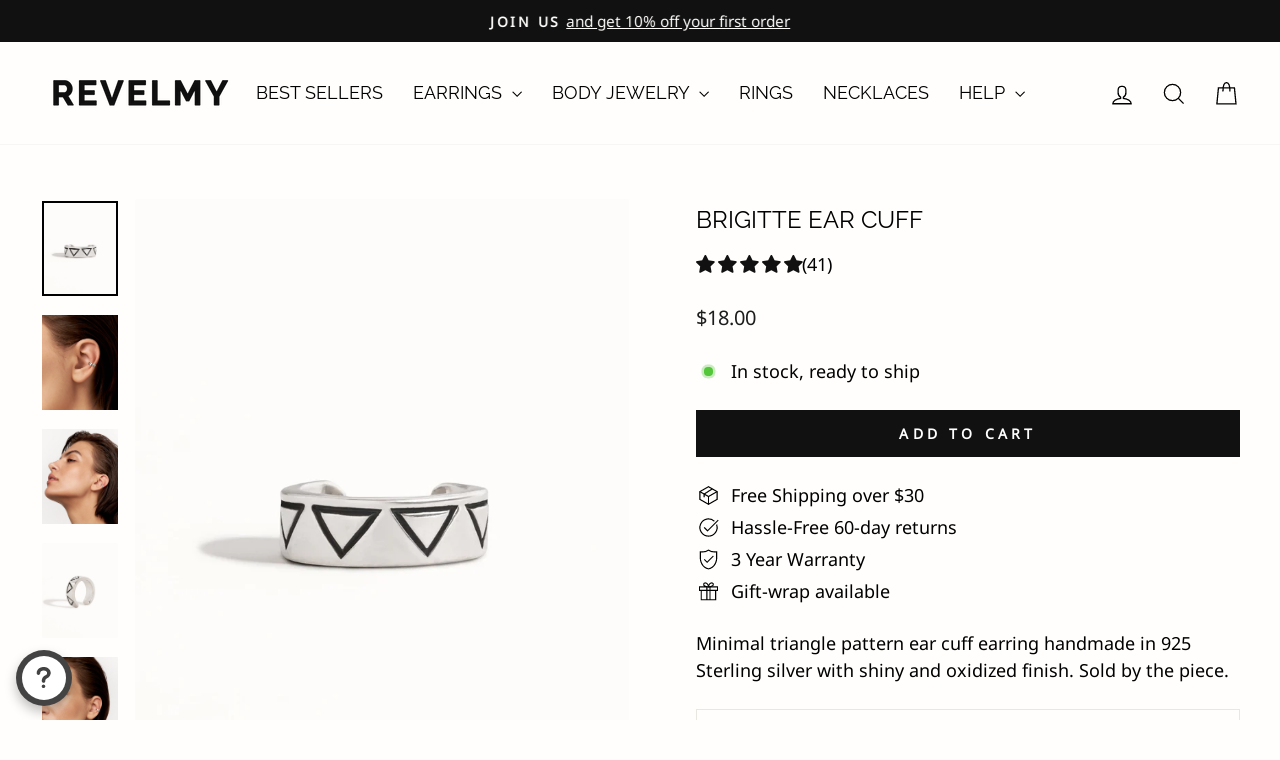

--- FILE ---
content_type: text/html; charset=utf-8
request_url: https://revelmy.com/en-us/collections/ear-jacket-earrings/products/sterling-silver-ear-cuff-earring-minimal-04401
body_size: 62901
content:
<!doctype html>
<html class="no-js" lang="en" dir="ltr">
<head>
<!-- Google Consent Mode V2 Consentmo -->
<script>
  window.consentmo_gcm_initial_state = "";
  window.consentmo_gcm_state = "";
  window.consentmo_gcm_security_storage = "";
  window.consentmo_gcm_ad_storage = "";
  window.consentmo_gcm_analytics_storage = "";
  window.consentmo_gcm_functionality_storage = "";
  window.consentmo_gcm_personalization_storage = "";
  window.consentmo_gcm_ads_data_redaction = "";
  window.consentmo_gcm_url_passthrough = "";
  window.consentmo_gcm_data_layer_name = "";
  
  // Google Consent Mode V2 integration script from Consentmo GDPR
  window.isenseRules = {};
  window.isenseRules.gcm = {
      gcmVersion: 2,
      integrationVersion: 3,
      customChanges: false,
      consentUpdated: false,
      initialState: 7,
      isCustomizationEnabled: false,
      adsDataRedaction: true,
      urlPassthrough: false,
      dataLayer: 'dataLayer',
      categories: { ad_personalization: "marketing", ad_storage: "marketing", ad_user_data: "marketing", analytics_storage: "analytics", functionality_storage: "functionality", personalization_storage: "functionality", security_storage: "strict"},
      storage: { ad_personalization: "false", ad_storage: "false", ad_user_data: "false", analytics_storage: "false", functionality_storage: "false", personalization_storage: "false", security_storage: "false", wait_for_update: 2000 }
  };
  if(window.consentmo_gcm_state !== null && window.consentmo_gcm_state !== "" && window.consentmo_gcm_state !== "0") {
    window.isenseRules.gcm.isCustomizationEnabled = true;
    window.isenseRules.gcm.initialState = window.consentmo_gcm_initial_state === null || window.consentmo_gcm_initial_state.trim() === "" ? window.isenseRules.gcm.initialState : window.consentmo_gcm_initial_state;
    window.isenseRules.gcm.categories.ad_storage = window.consentmo_gcm_ad_storage === null || window.consentmo_gcm_ad_storage.trim() === "" ? window.isenseRules.gcm.categories.ad_storage : window.consentmo_gcm_ad_storage;
    window.isenseRules.gcm.categories.ad_user_data = window.consentmo_gcm_ad_storage === null || window.consentmo_gcm_ad_storage.trim() === "" ? window.isenseRules.gcm.categories.ad_user_data : window.consentmo_gcm_ad_storage;
    window.isenseRules.gcm.categories.ad_personalization = window.consentmo_gcm_ad_storage === null || window.consentmo_gcm_ad_storage.trim() === "" ? window.isenseRules.gcm.categories.ad_personalization : window.consentmo_gcm_ad_storage;
    window.isenseRules.gcm.categories.analytics_storage = window.consentmo_gcm_analytics_storage === null || window.consentmo_gcm_analytics_storage.trim() === "" ? window.isenseRules.gcm.categories.analytics_storage : window.consentmo_gcm_analytics_storage;
    window.isenseRules.gcm.categories.functionality_storage = window.consentmo_gcm_functionality_storage === null || window.consentmo_gcm_functionality_storage.trim() === "" ? window.isenseRules.gcm.categories.functionality_storage : window.consentmo_gcm_functionality_storage;
    window.isenseRules.gcm.categories.personalization_storage = window.consentmo_gcm_personalization_storage === null || window.consentmo_gcm_personalization_storage.trim() === "" ? window.isenseRules.gcm.categories.personalization_storage : window.consentmo_gcm_personalization_storage;
    window.isenseRules.gcm.categories.security_storage = window.consentmo_gcm_security_storage === null || window.consentmo_gcm_security_storage.trim() === "" ? window.isenseRules.gcm.categories.security_storage : window.consentmo_gcm_security_storage;
    window.isenseRules.gcm.urlPassthrough = window.consentmo_gcm_url_passthrough === null || window.consentmo_gcm_url_passthrough.trim() === "" ? window.isenseRules.gcm.urlPassthrough : window.consentmo_gcm_url_passthrough;
    window.isenseRules.gcm.adsDataRedaction = window.consentmo_gcm_ads_data_redaction === null || window.consentmo_gcm_ads_data_redaction.trim() === "" ? window.isenseRules.gcm.adsDataRedaction : window.consentmo_gcm_ads_data_redaction;
    window.isenseRules.gcm.dataLayer = window.consentmo_gcm_data_layer_name === null || window.consentmo_gcm_data_layer_name.trim() === "" ? window.isenseRules.gcm.dataLayer : window.consentmo_gcm_data_layer_name;
  }
  window.isenseRules.initializeGcm = function (rules) {
    if(window.isenseRules.gcm.isCustomizationEnabled) {
      rules.initialState = window.isenseRules.gcm.initialState;
      rules.urlPassthrough = window.isenseRules.gcm.urlPassthrough === true || window.isenseRules.gcm.urlPassthrough === 'true';
      rules.adsDataRedaction = window.isenseRules.gcm.adsDataRedaction === true || window.isenseRules.gcm.adsDataRedaction === 'true';
    }
    
    let initialState = parseInt(rules.initialState);
    let marketingBlocked = initialState === 0 || initialState === 2 || initialState === 5 || initialState === 7;
    let analyticsBlocked = initialState === 0 || initialState === 3 || initialState === 6 || initialState === 7;
    let functionalityBlocked = initialState === 4 || initialState === 5 || initialState === 6 || initialState === 7;

    let gdprCache = localStorage.getItem('gdprCache') ? JSON.parse(localStorage.getItem('gdprCache')) : null;
    if (gdprCache && typeof gdprCache.updatedPreferences !== "undefined") {
      let updatedPreferences = gdprCache.updatedPreferences;
      marketingBlocked = parseInt(updatedPreferences.indexOf('marketing')) > -1;
      analyticsBlocked = parseInt(updatedPreferences.indexOf('analytics')) > -1;
      functionalityBlocked = parseInt(updatedPreferences.indexOf('functionality')) > -1;
    }

    Object.entries(rules.categories).forEach(category => {
      if(rules.storage.hasOwnProperty(category[0])) {
        switch(category[1]) {
          case 'strict':
            rules.storage[category[0]] = "granted";
            break;
          case 'marketing':
            rules.storage[category[0]] = marketingBlocked ? "denied" : "granted";
            break;
          case 'analytics':
            rules.storage[category[0]] = analyticsBlocked ? "denied" : "granted";
            break;
          case 'functionality':
            rules.storage[category[0]] = functionalityBlocked ? "denied" : "granted";
            break;
        }
      }
    });
    rules.consentUpdated = true;
    isenseRules.gcm = rules;
  }

  window[window.isenseRules.gcm.dataLayer] = window[window.isenseRules.gcm.dataLayer] || [];
  function gtag() { window[window.isenseRules.gcm.dataLayer].push(arguments); }

  function initialConsentUpdate() {
    // Google Consent Mode - initialization start
    window.isenseRules.initializeGcm({
      ...window.isenseRules.gcm,
      adsDataRedaction: true,
      urlPassthrough: false,
      initialState: 7
    });

    /*
    * initialState acceptable values:
    * 0 - Set both ad_storage and analytics_storage to denied
    * 1 - Set all categories to granted
    * 2 - Set only ad_storage to denied
    * 3 - Set only analytics_storage to denied
    * 4 - Set only functionality_storage to denied
    * 5 - Set both ad_storage and functionality_storage to denied
    * 6 - Set both analytics_storage and functionality_storage to denied
    * 7 - Set all categories to denied
    */

    gtag("consent", "default", isenseRules.gcm.storage);
    isenseRules.gcm.adsDataRedaction && gtag("set", "ads_data_redaction", isenseRules.gcm.adsDataRedaction);
    isenseRules.gcm.urlPassthrough && gtag("set", "url_passthrough", isenseRules.gcm.urlPassthrough);
  }

  let isInitConsentmoSignal = true;
  document.addEventListener("consentmoSignal", function(e) {
    if (isInitConsentmoSignal) {
      initialConsentUpdate();
      isInitConsentmoSignal = false;
    }
  });
</script>

  <meta charset="utf-8">
  <meta http-equiv="X-UA-Compatible" content="IE=edge,chrome=1">
  <meta name="viewport" content="width=device-width,initial-scale=1">
  <meta name="theme-color" content="#111111">
  <link rel="canonical" href="https://revelmy.com/en-us/products/sterling-silver-ear-cuff-earring-minimal-04401">
  <link rel="preconnect" href="https://cdn.shopify.com" crossorigin>
  <link rel="preconnect" href="https://fonts.shopifycdn.com" crossorigin>
  <link rel="dns-prefetch" href="https://productreviews.shopifycdn.com">
  <link rel="dns-prefetch" href="https://ajax.googleapis.com">
  <link rel="dns-prefetch" href="https://maps.googleapis.com">
  <link rel="dns-prefetch" href="https://maps.gstatic.com"><link rel="shortcut icon" href="//revelmy.com/cdn/shop/files/Revelmy-Favicon_32x32.png?v=1640938244" type="image/png" /><title>Brigitte Ear Cuff - Revelmy
</title>
<meta name="description" content="Buy Brigitte Ear Cuff for only €19.90 at Revelmy!"><meta property="og:site_name" content="Revelmy">
  <meta property="og:url" content="https://revelmy.com/en-us/products/sterling-silver-ear-cuff-earring-minimal-04401">
  <meta property="og:title" content="Brigitte Ear Cuff">
  <meta property="og:type" content="product">
  <meta property="og:description" content="Buy Brigitte Ear Cuff for only €19.90 at Revelmy!"><meta property="og:image" content="http://revelmy.com/cdn/shop/products/brigitte-ear-cuff-939685.jpg?v=1645711896">
    <meta property="og:image:secure_url" content="https://revelmy.com/cdn/shop/products/brigitte-ear-cuff-939685.jpg?v=1645711896">
    <meta property="og:image:width" content="1638">
    <meta property="og:image:height" content="2048"><meta name="twitter:site" content="@">
  <meta name="twitter:card" content="summary_large_image">
  <meta name="twitter:title" content="Brigitte Ear Cuff">
  <meta name="twitter:description" content="Buy Brigitte Ear Cuff for only €19.90 at Revelmy!">
<style data-shopify>@font-face {
  font-family: Raleway;
  font-weight: 400;
  font-style: normal;
  font-display: swap;
  src: url("//revelmy.com/cdn/fonts/raleway/raleway_n4.2c76ddd103ff0f30b1230f13e160330ff8b2c68a.woff2") format("woff2"),
       url("//revelmy.com/cdn/fonts/raleway/raleway_n4.c057757dddc39994ad5d9c9f58e7c2c2a72359a9.woff") format("woff");
}

  

  
  
  
</style><link href="//revelmy.com/cdn/shop/t/29/assets/theme.css?v=114080401782448315331742557566" rel="stylesheet" type="text/css" media="all" />
<style data-shopify>:root {
    --typeHeaderPrimary: Raleway;
    --typeHeaderFallback: sans-serif;
    --typeHeaderSize: 28px;
    --typeHeaderWeight: 400;
    --typeHeaderLineHeight: 1.8;
    --typeHeaderSpacing: 0.0em;

    --typeBasePrimary:"system_ui";
    --typeBaseFallback:-apple-system, 'Segoe UI', Roboto, 'Helvetica Neue', 'Noto Sans', 'Liberation Sans', Arial, sans-serif, 'Apple Color Emoji', 'Segoe UI Emoji', 'Segoe UI Symbol', 'Noto Color Emoji';
    --typeBaseSize: 18px;
    --typeBaseWeight: 400;
    --typeBaseSpacing: 0.0em;
    --typeBaseLineHeight: 1.5;
    --typeBaselineHeightMinus01: 1.4;

    --typeCollectionTitle: 20px;

    --iconWeight: 3px;
    --iconLinecaps: miter;

    
        --buttonRadius: 0;
    

    --colorGridOverlayOpacity: 0.1;
    --colorAnnouncement: #111111;
    --colorAnnouncementText: #fffefc;

    --colorBody: #fffefc;
    --colorBodyAlpha05: rgba(255, 254, 252, 0.05);
    --colorBodyDim: #fff6e3;
    --colorBodyLightDim: #fffbf2;
    --colorBodyMediumDim: #fff7e8;


    --colorBorder: #e8e8e1;

    --colorBtnPrimary: #111111;
    --colorBtnPrimaryLight: #2b2b2b;
    --colorBtnPrimaryDim: #040404;
    --colorBtnPrimaryText: #ffffff;

    --colorCartDot: #ff4f33;

    --colorDrawers: #fffefc;
    --colorDrawersDim: #fff6e3;
    --colorDrawerBorder: #e8e8e1;
    --colorDrawerText: #000000;
    --colorDrawerTextDark: #000000;
    --colorDrawerButton: #111111;
    --colorDrawerButtonText: #ffffff;

    --colorFooter: #222222;
    --colorFooterText: #ffffff;
    --colorFooterTextAlpha01: #ffffff;

    --colorGridOverlay: #000000;
    --colorGridOverlayOpacity: 0.1;

    --colorHeaderTextAlpha01: rgba(0, 0, 0, 0.1);

    --colorHeroText: #fffefc;

    --colorSmallImageBg: #ffffff;
    --colorLargeImageBg: #0f0f0f;

    --colorImageOverlay: #000000;
    --colorImageOverlayOpacity: 0.1;
    --colorImageOverlayTextShadow: 0.2;

    --colorLink: #000000;

    --colorModalBg: rgba(230, 230, 230, 0.6);

    --colorNav: #fffefc;
    --colorNavText: #000000;

    --colorPrice: #1c1d1d;

    --colorSaleTag: #1c1d1d;
    --colorSaleTagText: #ffffff;

    --colorTextBody: #000000;
    --colorTextBodyAlpha015: rgba(0, 0, 0, 0.15);
    --colorTextBodyAlpha005: rgba(0, 0, 0, 0.05);
    --colorTextBodyAlpha008: rgba(0, 0, 0, 0.08);
    --colorTextSavings: #c20000;

    --urlIcoSelect: url(//revelmy.com/cdn/shop/t/29/assets/ico-select.svg);
    --urlIcoSelectFooter: url(//revelmy.com/cdn/shop/t/29/assets/ico-select-footer.svg);
    --urlIcoSelectWhite: url(//revelmy.com/cdn/shop/t/29/assets/ico-select-white.svg);

    --grid-gutter: 17px;
    --drawer-gutter: 20px;

    --sizeChartMargin: 25px 0;
    --sizeChartIconMargin: 5px;

    --newsletterReminderPadding: 40px;

    /*Shop Pay Installments*/
    --color-body-text: #000000;
    --color-body: #fffefc;
    --color-bg: #fffefc;
    }

    .placeholder-content {
    background-image: linear-gradient(100deg, #ffffff 40%, #f7f7f7 63%, #ffffff 79%);
    }</style><script>
    document.documentElement.className = document.documentElement.className.replace('no-js', 'js');

    window.theme = window.theme || {};
    theme.routes = {
      home: "/en-us",
      cart: "/en-us/cart.js",
      cartPage: "/en-us/cart",
      cartAdd: "/en-us/cart/add.js",
      cartChange: "/en-us/cart/change.js",
      search: "/en-us/search",
      predictiveSearch: "/en-us/search/suggest"
    };
    theme.strings = {
      soldOut: "Sold Out",
      unavailable: "Unavailable",
      inStockLabel: "In stock, ready to ship",
      oneStockLabel: "Low stock - [count] item left",
      otherStockLabel: "Low stock - [count] items left",
      willNotShipUntil: "Ready to ship [date]",
      willBeInStockAfter: "Back in stock [date]",
      waitingForStock: "Backordered, shipping soon",
      savePrice: "Save [saved_amount]",
      cartEmpty: "Your cart is currently empty.",
      cartTermsConfirmation: "You must agree with the terms and conditions of sales to check out",
      searchCollections: "Collections",
      searchPages: "Pages",
      searchArticles: "Articles",
      productFrom: "from ",
      maxQuantity: "You can only have [quantity] of [title] in your cart."
    };
    theme.settings = {
      cartType: "drawer",
      isCustomerTemplate: false,
      moneyFormat: "${{amount}}",
      saveType: "percent",
      productImageSize: "natural",
      productImageCover: true,
      predictiveSearch: true,
      predictiveSearchType: null,
      predictiveSearchVendor: false,
      predictiveSearchPrice: false,
      quickView: true,
      themeName: 'Impulse',
      themeVersion: "7.6.1"
    };
  </script>

  <script>window.performance && window.performance.mark && window.performance.mark('shopify.content_for_header.start');</script><meta name="facebook-domain-verification" content="2xpr6mpeb00r0wosvig2tuq7g5m7d9">
<meta name="facebook-domain-verification" content="uy5ntmacag2ot2woqkzr16y0y2hndb">
<meta name="facebook-domain-verification" content="lzp675zwlpuwdbvjnpyx20ppkocpco">
<meta name="facebook-domain-verification" content="2xpr6mpeb00r0wosvig2tuq7g5m7d9">
<meta name="google-site-verification" content="ZwlEy7_BagmTQXRFJZIgBxluHqip409PG1sHhGZa4eA">
<meta id="shopify-digital-wallet" name="shopify-digital-wallet" content="/61812015334/digital_wallets/dialog">
<meta name="shopify-checkout-api-token" content="c4d5e6fdf562d85e97a7af5569faa18a">
<meta id="in-context-paypal-metadata" data-shop-id="61812015334" data-venmo-supported="false" data-environment="production" data-locale="en_US" data-paypal-v4="true" data-currency="USD">
<link rel="alternate" hreflang="x-default" href="https://revelmy.com/products/sterling-silver-ear-cuff-earring-minimal-04401">
<link rel="alternate" hreflang="en" href="https://revelmy.com/products/sterling-silver-ear-cuff-earring-minimal-04401">
<link rel="alternate" hreflang="en-AU" href="https://revelmy.com/en-au/products/sterling-silver-ear-cuff-earring-minimal-04401">
<link rel="alternate" hreflang="en-NZ" href="https://revelmy.com/en-au/products/sterling-silver-ear-cuff-earring-minimal-04401">
<link rel="alternate" hreflang="en-CA" href="https://revelmy.com/en-ca/products/sterling-silver-ear-cuff-earring-minimal-04401">
<link rel="alternate" hreflang="en-JP" href="https://revelmy.com/en-int/products/sterling-silver-ear-cuff-earring-minimal-04401">
<link rel="alternate" hreflang="en-KR" href="https://revelmy.com/en-int/products/sterling-silver-ear-cuff-earring-minimal-04401">
<link rel="alternate" hreflang="en-SG" href="https://revelmy.com/en-int/products/sterling-silver-ear-cuff-earring-minimal-04401">
<link rel="alternate" hreflang="en-BH" href="https://revelmy.com/en-int/products/sterling-silver-ear-cuff-earring-minimal-04401">
<link rel="alternate" hreflang="en-VN" href="https://revelmy.com/en-int/products/sterling-silver-ear-cuff-earring-minimal-04401">
<link rel="alternate" hreflang="en-IM" href="https://revelmy.com/en-gb/products/sterling-silver-ear-cuff-earring-minimal-04401">
<link rel="alternate" hreflang="en-JE" href="https://revelmy.com/en-gb/products/sterling-silver-ear-cuff-earring-minimal-04401">
<link rel="alternate" hreflang="en-GG" href="https://revelmy.com/en-gb/products/sterling-silver-ear-cuff-earring-minimal-04401">
<link rel="alternate" hreflang="en-US" href="https://revelmy.com/en-us/products/sterling-silver-ear-cuff-earring-minimal-04401">
<link rel="alternate" hreflang="en-FR" href="https://revelmy.com/en-fr/products/sterling-silver-ear-cuff-earring-minimal-04401">
<link rel="alternate" hreflang="en-DE" href="https://revelmy.com/en-de/products/sterling-silver-ear-cuff-earring-minimal-04401">
<link rel="alternate" hreflang="en-AD" href="https://revelmy.com/en-eu/products/sterling-silver-ear-cuff-earring-minimal-04401">
<link rel="alternate" hreflang="en-AT" href="https://revelmy.com/en-eu/products/sterling-silver-ear-cuff-earring-minimal-04401">
<link rel="alternate" hreflang="en-BE" href="https://revelmy.com/en-eu/products/sterling-silver-ear-cuff-earring-minimal-04401">
<link rel="alternate" hreflang="en-BG" href="https://revelmy.com/en-eu/products/sterling-silver-ear-cuff-earring-minimal-04401">
<link rel="alternate" hreflang="en-CH" href="https://revelmy.com/en-eu/products/sterling-silver-ear-cuff-earring-minimal-04401">
<link rel="alternate" hreflang="en-CY" href="https://revelmy.com/en-eu/products/sterling-silver-ear-cuff-earring-minimal-04401">
<link rel="alternate" hreflang="en-CZ" href="https://revelmy.com/en-eu/products/sterling-silver-ear-cuff-earring-minimal-04401">
<link rel="alternate" hreflang="en-DK" href="https://revelmy.com/en-eu/products/sterling-silver-ear-cuff-earring-minimal-04401">
<link rel="alternate" hreflang="en-EE" href="https://revelmy.com/en-eu/products/sterling-silver-ear-cuff-earring-minimal-04401">
<link rel="alternate" hreflang="en-FI" href="https://revelmy.com/en-eu/products/sterling-silver-ear-cuff-earring-minimal-04401">
<link rel="alternate" hreflang="en-GI" href="https://revelmy.com/en-eu/products/sterling-silver-ear-cuff-earring-minimal-04401">
<link rel="alternate" hreflang="en-GR" href="https://revelmy.com/en-eu/products/sterling-silver-ear-cuff-earring-minimal-04401">
<link rel="alternate" hreflang="en-HR" href="https://revelmy.com/en-eu/products/sterling-silver-ear-cuff-earring-minimal-04401">
<link rel="alternate" hreflang="en-HU" href="https://revelmy.com/en-eu/products/sterling-silver-ear-cuff-earring-minimal-04401">
<link rel="alternate" hreflang="en-IE" href="https://revelmy.com/en-eu/products/sterling-silver-ear-cuff-earring-minimal-04401">
<link rel="alternate" hreflang="en-IS" href="https://revelmy.com/en-eu/products/sterling-silver-ear-cuff-earring-minimal-04401">
<link rel="alternate" hreflang="en-IT" href="https://revelmy.com/en-eu/products/sterling-silver-ear-cuff-earring-minimal-04401">
<link rel="alternate" hreflang="en-LI" href="https://revelmy.com/en-eu/products/sterling-silver-ear-cuff-earring-minimal-04401">
<link rel="alternate" hreflang="en-LT" href="https://revelmy.com/en-eu/products/sterling-silver-ear-cuff-earring-minimal-04401">
<link rel="alternate" hreflang="en-LU" href="https://revelmy.com/en-eu/products/sterling-silver-ear-cuff-earring-minimal-04401">
<link rel="alternate" hreflang="en-LV" href="https://revelmy.com/en-eu/products/sterling-silver-ear-cuff-earring-minimal-04401">
<link rel="alternate" hreflang="en-MC" href="https://revelmy.com/en-eu/products/sterling-silver-ear-cuff-earring-minimal-04401">
<link rel="alternate" hreflang="en-MT" href="https://revelmy.com/en-eu/products/sterling-silver-ear-cuff-earring-minimal-04401">
<link rel="alternate" hreflang="en-NL" href="https://revelmy.com/en-eu/products/sterling-silver-ear-cuff-earring-minimal-04401">
<link rel="alternate" hreflang="en-NO" href="https://revelmy.com/en-eu/products/sterling-silver-ear-cuff-earring-minimal-04401">
<link rel="alternate" hreflang="en-PL" href="https://revelmy.com/en-eu/products/sterling-silver-ear-cuff-earring-minimal-04401">
<link rel="alternate" hreflang="en-PT" href="https://revelmy.com/en-eu/products/sterling-silver-ear-cuff-earring-minimal-04401">
<link rel="alternate" hreflang="en-SE" href="https://revelmy.com/en-eu/products/sterling-silver-ear-cuff-earring-minimal-04401">
<link rel="alternate" hreflang="en-SI" href="https://revelmy.com/en-eu/products/sterling-silver-ear-cuff-earring-minimal-04401">
<link rel="alternate" hreflang="en-SK" href="https://revelmy.com/en-eu/products/sterling-silver-ear-cuff-earring-minimal-04401">
<link rel="alternate" hreflang="en-AX" href="https://revelmy.com/en-eu/products/sterling-silver-ear-cuff-earring-minimal-04401">
<link rel="alternate" hreflang="en-FO" href="https://revelmy.com/en-eu/products/sterling-silver-ear-cuff-earring-minimal-04401">
<link rel="alternate" hreflang="en-GP" href="https://revelmy.com/en-eu/products/sterling-silver-ear-cuff-earring-minimal-04401">
<link rel="alternate" hreflang="en-RE" href="https://revelmy.com/en-eu/products/sterling-silver-ear-cuff-earring-minimal-04401">
<link rel="alternate" hreflang="en-SJ" href="https://revelmy.com/en-eu/products/sterling-silver-ear-cuff-earring-minimal-04401">
<link rel="alternate" hreflang="en-YT" href="https://revelmy.com/en-eu/products/sterling-silver-ear-cuff-earring-minimal-04401">
<link rel="alternate" hreflang="en-NC" href="https://revelmy.com/en-eu/products/sterling-silver-ear-cuff-earring-minimal-04401">
<link rel="alternate" hreflang="en-BQ" href="https://revelmy.com/en-eu/products/sterling-silver-ear-cuff-earring-minimal-04401">
<link rel="alternate" hreflang="en-MQ" href="https://revelmy.com/en-eu/products/sterling-silver-ear-cuff-earring-minimal-04401">
<link rel="alternate" hreflang="en-BL" href="https://revelmy.com/en-eu/products/sterling-silver-ear-cuff-earring-minimal-04401">
<link rel="alternate" hreflang="en-MF" href="https://revelmy.com/en-eu/products/sterling-silver-ear-cuff-earring-minimal-04401">
<link rel="alternate" hreflang="en-PM" href="https://revelmy.com/en-eu/products/sterling-silver-ear-cuff-earring-minimal-04401">
<link rel="alternate" type="application/json+oembed" href="https://revelmy.com/en-us/products/sterling-silver-ear-cuff-earring-minimal-04401.oembed">
<script async="async" src="/checkouts/internal/preloads.js?locale=en-US"></script>
<link rel="preconnect" href="https://shop.app" crossorigin="anonymous">
<script async="async" src="https://shop.app/checkouts/internal/preloads.js?locale=en-US&shop_id=61812015334" crossorigin="anonymous"></script>
<script id="apple-pay-shop-capabilities" type="application/json">{"shopId":61812015334,"countryCode":"ES","currencyCode":"USD","merchantCapabilities":["supports3DS"],"merchantId":"gid:\/\/shopify\/Shop\/61812015334","merchantName":"Revelmy","requiredBillingContactFields":["postalAddress","email"],"requiredShippingContactFields":["postalAddress","email"],"shippingType":"shipping","supportedNetworks":["visa","maestro","masterCard","amex"],"total":{"type":"pending","label":"Revelmy","amount":"1.00"},"shopifyPaymentsEnabled":true,"supportsSubscriptions":true}</script>
<script id="shopify-features" type="application/json">{"accessToken":"c4d5e6fdf562d85e97a7af5569faa18a","betas":["rich-media-storefront-analytics"],"domain":"revelmy.com","predictiveSearch":true,"shopId":61812015334,"locale":"en"}</script>
<script>var Shopify = Shopify || {};
Shopify.shop = "revelmy.myshopify.com";
Shopify.locale = "en";
Shopify.currency = {"active":"USD","rate":"1.1832306"};
Shopify.country = "US";
Shopify.theme = {"name":"REVELMY V140425","id":180145848663,"schema_name":"Impulse","schema_version":"7.6.1","theme_store_id":857,"role":"main"};
Shopify.theme.handle = "null";
Shopify.theme.style = {"id":null,"handle":null};
Shopify.cdnHost = "revelmy.com/cdn";
Shopify.routes = Shopify.routes || {};
Shopify.routes.root = "/en-us/";</script>
<script type="module">!function(o){(o.Shopify=o.Shopify||{}).modules=!0}(window);</script>
<script>!function(o){function n(){var o=[];function n(){o.push(Array.prototype.slice.apply(arguments))}return n.q=o,n}var t=o.Shopify=o.Shopify||{};t.loadFeatures=n(),t.autoloadFeatures=n()}(window);</script>
<script>
  window.ShopifyPay = window.ShopifyPay || {};
  window.ShopifyPay.apiHost = "shop.app\/pay";
  window.ShopifyPay.redirectState = null;
</script>
<script id="shop-js-analytics" type="application/json">{"pageType":"product"}</script>
<script defer="defer" async type="module" src="//revelmy.com/cdn/shopifycloud/shop-js/modules/v2/client.init-shop-cart-sync_C5BV16lS.en.esm.js"></script>
<script defer="defer" async type="module" src="//revelmy.com/cdn/shopifycloud/shop-js/modules/v2/chunk.common_CygWptCX.esm.js"></script>
<script type="module">
  await import("//revelmy.com/cdn/shopifycloud/shop-js/modules/v2/client.init-shop-cart-sync_C5BV16lS.en.esm.js");
await import("//revelmy.com/cdn/shopifycloud/shop-js/modules/v2/chunk.common_CygWptCX.esm.js");

  window.Shopify.SignInWithShop?.initShopCartSync?.({"fedCMEnabled":true,"windoidEnabled":true});

</script>
<script>
  window.Shopify = window.Shopify || {};
  if (!window.Shopify.featureAssets) window.Shopify.featureAssets = {};
  window.Shopify.featureAssets['shop-js'] = {"shop-cart-sync":["modules/v2/client.shop-cart-sync_ZFArdW7E.en.esm.js","modules/v2/chunk.common_CygWptCX.esm.js"],"init-fed-cm":["modules/v2/client.init-fed-cm_CmiC4vf6.en.esm.js","modules/v2/chunk.common_CygWptCX.esm.js"],"shop-button":["modules/v2/client.shop-button_tlx5R9nI.en.esm.js","modules/v2/chunk.common_CygWptCX.esm.js"],"shop-cash-offers":["modules/v2/client.shop-cash-offers_DOA2yAJr.en.esm.js","modules/v2/chunk.common_CygWptCX.esm.js","modules/v2/chunk.modal_D71HUcav.esm.js"],"init-windoid":["modules/v2/client.init-windoid_sURxWdc1.en.esm.js","modules/v2/chunk.common_CygWptCX.esm.js"],"shop-toast-manager":["modules/v2/client.shop-toast-manager_ClPi3nE9.en.esm.js","modules/v2/chunk.common_CygWptCX.esm.js"],"init-shop-email-lookup-coordinator":["modules/v2/client.init-shop-email-lookup-coordinator_B8hsDcYM.en.esm.js","modules/v2/chunk.common_CygWptCX.esm.js"],"init-shop-cart-sync":["modules/v2/client.init-shop-cart-sync_C5BV16lS.en.esm.js","modules/v2/chunk.common_CygWptCX.esm.js"],"avatar":["modules/v2/client.avatar_BTnouDA3.en.esm.js"],"pay-button":["modules/v2/client.pay-button_FdsNuTd3.en.esm.js","modules/v2/chunk.common_CygWptCX.esm.js"],"init-customer-accounts":["modules/v2/client.init-customer-accounts_DxDtT_ad.en.esm.js","modules/v2/client.shop-login-button_C5VAVYt1.en.esm.js","modules/v2/chunk.common_CygWptCX.esm.js","modules/v2/chunk.modal_D71HUcav.esm.js"],"init-shop-for-new-customer-accounts":["modules/v2/client.init-shop-for-new-customer-accounts_ChsxoAhi.en.esm.js","modules/v2/client.shop-login-button_C5VAVYt1.en.esm.js","modules/v2/chunk.common_CygWptCX.esm.js","modules/v2/chunk.modal_D71HUcav.esm.js"],"shop-login-button":["modules/v2/client.shop-login-button_C5VAVYt1.en.esm.js","modules/v2/chunk.common_CygWptCX.esm.js","modules/v2/chunk.modal_D71HUcav.esm.js"],"init-customer-accounts-sign-up":["modules/v2/client.init-customer-accounts-sign-up_CPSyQ0Tj.en.esm.js","modules/v2/client.shop-login-button_C5VAVYt1.en.esm.js","modules/v2/chunk.common_CygWptCX.esm.js","modules/v2/chunk.modal_D71HUcav.esm.js"],"shop-follow-button":["modules/v2/client.shop-follow-button_Cva4Ekp9.en.esm.js","modules/v2/chunk.common_CygWptCX.esm.js","modules/v2/chunk.modal_D71HUcav.esm.js"],"checkout-modal":["modules/v2/client.checkout-modal_BPM8l0SH.en.esm.js","modules/v2/chunk.common_CygWptCX.esm.js","modules/v2/chunk.modal_D71HUcav.esm.js"],"lead-capture":["modules/v2/client.lead-capture_Bi8yE_yS.en.esm.js","modules/v2/chunk.common_CygWptCX.esm.js","modules/v2/chunk.modal_D71HUcav.esm.js"],"shop-login":["modules/v2/client.shop-login_D6lNrXab.en.esm.js","modules/v2/chunk.common_CygWptCX.esm.js","modules/v2/chunk.modal_D71HUcav.esm.js"],"payment-terms":["modules/v2/client.payment-terms_CZxnsJam.en.esm.js","modules/v2/chunk.common_CygWptCX.esm.js","modules/v2/chunk.modal_D71HUcav.esm.js"]};
</script>
<script>(function() {
  var isLoaded = false;
  function asyncLoad() {
    if (isLoaded) return;
    isLoaded = true;
    var urls = ["https:\/\/gdprcdn.b-cdn.net\/js\/gdpr_cookie_consent.min.js?shop=revelmy.myshopify.com","https:\/\/image-optimizer.salessquad.co.uk\/scripts\/tiny_img_not_found_notifier_d8738d22ab47f66e4fdbce74eefe4646.js?shop=revelmy.myshopify.com","https:\/\/static.returngo.ai\/master.returngo.ai\/returngo.min.js?shop=revelmy.myshopify.com","https:\/\/omnisnippet1.com\/platforms\/shopify.js?source=scriptTag\u0026v=2025-05-15T12\u0026shop=revelmy.myshopify.com"];
    for (var i = 0; i < urls.length; i++) {
      var s = document.createElement('script');
      s.type = 'text/javascript';
      s.async = true;
      s.src = urls[i];
      var x = document.getElementsByTagName('script')[0];
      x.parentNode.insertBefore(s, x);
    }
  };
  if(window.attachEvent) {
    window.attachEvent('onload', asyncLoad);
  } else {
    window.addEventListener('load', asyncLoad, false);
  }
})();</script>
<script id="__st">var __st={"a":61812015334,"offset":3600,"reqid":"60f6e549-6b7c-431f-ae7b-1d07e5c73bcf-1768679213","pageurl":"revelmy.com\/en-us\/collections\/ear-jacket-earrings\/products\/sterling-silver-ear-cuff-earring-minimal-04401","u":"66d4768efe8b","p":"product","rtyp":"product","rid":7518851104998};</script>
<script>window.ShopifyPaypalV4VisibilityTracking = true;</script>
<script id="captcha-bootstrap">!function(){'use strict';const t='contact',e='account',n='new_comment',o=[[t,t],['blogs',n],['comments',n],[t,'customer']],c=[[e,'customer_login'],[e,'guest_login'],[e,'recover_customer_password'],[e,'create_customer']],r=t=>t.map((([t,e])=>`form[action*='/${t}']:not([data-nocaptcha='true']) input[name='form_type'][value='${e}']`)).join(','),a=t=>()=>t?[...document.querySelectorAll(t)].map((t=>t.form)):[];function s(){const t=[...o],e=r(t);return a(e)}const i='password',u='form_key',d=['recaptcha-v3-token','g-recaptcha-response','h-captcha-response',i],f=()=>{try{return window.sessionStorage}catch{return}},m='__shopify_v',_=t=>t.elements[u];function p(t,e,n=!1){try{const o=window.sessionStorage,c=JSON.parse(o.getItem(e)),{data:r}=function(t){const{data:e,action:n}=t;return t[m]||n?{data:e,action:n}:{data:t,action:n}}(c);for(const[e,n]of Object.entries(r))t.elements[e]&&(t.elements[e].value=n);n&&o.removeItem(e)}catch(o){console.error('form repopulation failed',{error:o})}}const l='form_type',E='cptcha';function T(t){t.dataset[E]=!0}const w=window,h=w.document,L='Shopify',v='ce_forms',y='captcha';let A=!1;((t,e)=>{const n=(g='f06e6c50-85a8-45c8-87d0-21a2b65856fe',I='https://cdn.shopify.com/shopifycloud/storefront-forms-hcaptcha/ce_storefront_forms_captcha_hcaptcha.v1.5.2.iife.js',D={infoText:'Protected by hCaptcha',privacyText:'Privacy',termsText:'Terms'},(t,e,n)=>{const o=w[L][v],c=o.bindForm;if(c)return c(t,g,e,D).then(n);var r;o.q.push([[t,g,e,D],n]),r=I,A||(h.body.append(Object.assign(h.createElement('script'),{id:'captcha-provider',async:!0,src:r})),A=!0)});var g,I,D;w[L]=w[L]||{},w[L][v]=w[L][v]||{},w[L][v].q=[],w[L][y]=w[L][y]||{},w[L][y].protect=function(t,e){n(t,void 0,e),T(t)},Object.freeze(w[L][y]),function(t,e,n,w,h,L){const[v,y,A,g]=function(t,e,n){const i=e?o:[],u=t?c:[],d=[...i,...u],f=r(d),m=r(i),_=r(d.filter((([t,e])=>n.includes(e))));return[a(f),a(m),a(_),s()]}(w,h,L),I=t=>{const e=t.target;return e instanceof HTMLFormElement?e:e&&e.form},D=t=>v().includes(t);t.addEventListener('submit',(t=>{const e=I(t);if(!e)return;const n=D(e)&&!e.dataset.hcaptchaBound&&!e.dataset.recaptchaBound,o=_(e),c=g().includes(e)&&(!o||!o.value);(n||c)&&t.preventDefault(),c&&!n&&(function(t){try{if(!f())return;!function(t){const e=f();if(!e)return;const n=_(t);if(!n)return;const o=n.value;o&&e.removeItem(o)}(t);const e=Array.from(Array(32),(()=>Math.random().toString(36)[2])).join('');!function(t,e){_(t)||t.append(Object.assign(document.createElement('input'),{type:'hidden',name:u})),t.elements[u].value=e}(t,e),function(t,e){const n=f();if(!n)return;const o=[...t.querySelectorAll(`input[type='${i}']`)].map((({name:t})=>t)),c=[...d,...o],r={};for(const[a,s]of new FormData(t).entries())c.includes(a)||(r[a]=s);n.setItem(e,JSON.stringify({[m]:1,action:t.action,data:r}))}(t,e)}catch(e){console.error('failed to persist form',e)}}(e),e.submit())}));const S=(t,e)=>{t&&!t.dataset[E]&&(n(t,e.some((e=>e===t))),T(t))};for(const o of['focusin','change'])t.addEventListener(o,(t=>{const e=I(t);D(e)&&S(e,y())}));const B=e.get('form_key'),M=e.get(l),P=B&&M;t.addEventListener('DOMContentLoaded',(()=>{const t=y();if(P)for(const e of t)e.elements[l].value===M&&p(e,B);[...new Set([...A(),...v().filter((t=>'true'===t.dataset.shopifyCaptcha))])].forEach((e=>S(e,t)))}))}(h,new URLSearchParams(w.location.search),n,t,e,['guest_login'])})(!0,!0)}();</script>
<script integrity="sha256-4kQ18oKyAcykRKYeNunJcIwy7WH5gtpwJnB7kiuLZ1E=" data-source-attribution="shopify.loadfeatures" defer="defer" src="//revelmy.com/cdn/shopifycloud/storefront/assets/storefront/load_feature-a0a9edcb.js" crossorigin="anonymous"></script>
<script crossorigin="anonymous" defer="defer" src="//revelmy.com/cdn/shopifycloud/storefront/assets/shopify_pay/storefront-65b4c6d7.js?v=20250812"></script>
<script data-source-attribution="shopify.dynamic_checkout.dynamic.init">var Shopify=Shopify||{};Shopify.PaymentButton=Shopify.PaymentButton||{isStorefrontPortableWallets:!0,init:function(){window.Shopify.PaymentButton.init=function(){};var t=document.createElement("script");t.src="https://revelmy.com/cdn/shopifycloud/portable-wallets/latest/portable-wallets.en.js",t.type="module",document.head.appendChild(t)}};
</script>
<script data-source-attribution="shopify.dynamic_checkout.buyer_consent">
  function portableWalletsHideBuyerConsent(e){var t=document.getElementById("shopify-buyer-consent"),n=document.getElementById("shopify-subscription-policy-button");t&&n&&(t.classList.add("hidden"),t.setAttribute("aria-hidden","true"),n.removeEventListener("click",e))}function portableWalletsShowBuyerConsent(e){var t=document.getElementById("shopify-buyer-consent"),n=document.getElementById("shopify-subscription-policy-button");t&&n&&(t.classList.remove("hidden"),t.removeAttribute("aria-hidden"),n.addEventListener("click",e))}window.Shopify?.PaymentButton&&(window.Shopify.PaymentButton.hideBuyerConsent=portableWalletsHideBuyerConsent,window.Shopify.PaymentButton.showBuyerConsent=portableWalletsShowBuyerConsent);
</script>
<script data-source-attribution="shopify.dynamic_checkout.cart.bootstrap">document.addEventListener("DOMContentLoaded",(function(){function t(){return document.querySelector("shopify-accelerated-checkout-cart, shopify-accelerated-checkout")}if(t())Shopify.PaymentButton.init();else{new MutationObserver((function(e,n){t()&&(Shopify.PaymentButton.init(),n.disconnect())})).observe(document.body,{childList:!0,subtree:!0})}}));
</script>
<link id="shopify-accelerated-checkout-styles" rel="stylesheet" media="screen" href="https://revelmy.com/cdn/shopifycloud/portable-wallets/latest/accelerated-checkout-backwards-compat.css" crossorigin="anonymous">
<style id="shopify-accelerated-checkout-cart">
        #shopify-buyer-consent {
  margin-top: 1em;
  display: inline-block;
  width: 100%;
}

#shopify-buyer-consent.hidden {
  display: none;
}

#shopify-subscription-policy-button {
  background: none;
  border: none;
  padding: 0;
  text-decoration: underline;
  font-size: inherit;
  cursor: pointer;
}

#shopify-subscription-policy-button::before {
  box-shadow: none;
}

      </style>

<script>window.performance && window.performance.mark && window.performance.mark('shopify.content_for_header.end');</script>

  <script src="//revelmy.com/cdn/shop/t/29/assets/vendor-scripts-v11.js" defer="defer"></script><link rel="stylesheet" href="//revelmy.com/cdn/shop/t/29/assets/country-flags.css"><script src="//revelmy.com/cdn/shop/t/29/assets/theme.js?v=104180769944361832221742557566" defer="defer"></script>

<script type="text/javascript">
    (function(c,l,a,r,i,t,y){
        c[a]=c[a]||function(){(c[a].q=c[a].q||[]).push(arguments)};
        t=l.createElement(r);t.async=1;t.src="https://www.clarity.ms/tag/"+i;
        y=l.getElementsByTagName(r)[0];y.parentNode.insertBefore(t,y);
    })(window, document, "clarity", "script", "r4062zpzc9");
</script>

<!-- BEGIN app block: shopify://apps/consentmo-gdpr/blocks/gdpr_cookie_consent/4fbe573f-a377-4fea-9801-3ee0858cae41 -->


<!-- END app block --><!-- BEGIN app block: shopify://apps/judge-me-reviews/blocks/judgeme_core/61ccd3b1-a9f2-4160-9fe9-4fec8413e5d8 --><!-- Start of Judge.me Core -->






<link rel="dns-prefetch" href="https://cdnwidget.judge.me">
<link rel="dns-prefetch" href="https://cdn.judge.me">
<link rel="dns-prefetch" href="https://cdn1.judge.me">
<link rel="dns-prefetch" href="https://api.judge.me">

<script data-cfasync='false' class='jdgm-settings-script'>window.jdgmSettings={"pagination":5,"disable_web_reviews":true,"badge_no_review_text":"No reviews","badge_n_reviews_text":"({{ n }})","badge_star_color":"#111111","hide_badge_preview_if_no_reviews":true,"badge_hide_text":true,"enforce_center_preview_badge":false,"widget_title":"Customer Reviews","widget_open_form_text":"Write a review","widget_close_form_text":"Cancel review","widget_refresh_page_text":"Refresh page","widget_summary_text":"Based on {{ number_of_reviews }} review/reviews","widget_no_review_text":"Be the first to write a review","widget_name_field_text":"Display name","widget_verified_name_field_text":"Verified Name (public)","widget_name_placeholder_text":"Display name","widget_required_field_error_text":"This field is required.","widget_email_field_text":"Email address","widget_verified_email_field_text":"Verified Email (private, can not be edited)","widget_email_placeholder_text":"Your email address","widget_email_field_error_text":"Please enter a valid email address.","widget_rating_field_text":"Rating","widget_review_title_field_text":"Review Title","widget_review_title_placeholder_text":"Give your review a title","widget_review_body_field_text":"Review content","widget_review_body_placeholder_text":"Start writing here...","widget_pictures_field_text":"Picture/Video (optional)","widget_submit_review_text":"Submit Review","widget_submit_verified_review_text":"Submit Verified Review","widget_submit_success_msg_with_auto_publish":"Thank you! Please refresh the page in a few moments to see your review. You can remove or edit your review by logging into \u003ca href='https://judge.me/login' target='_blank' rel='nofollow noopener'\u003eJudge.me\u003c/a\u003e","widget_submit_success_msg_no_auto_publish":"Thank you! Your review will be published as soon as it is approved by the shop admin. You can remove or edit your review by logging into \u003ca href='https://judge.me/login' target='_blank' rel='nofollow noopener'\u003eJudge.me\u003c/a\u003e","widget_show_default_reviews_out_of_total_text":"Showing {{ n_reviews_shown }} out of {{ n_reviews }} reviews.","widget_show_all_link_text":"Show all","widget_show_less_link_text":"Show less","widget_author_said_text":"{{ reviewer_name }} said:","widget_days_text":"{{ n }} days ago","widget_weeks_text":"{{ n }} week/weeks ago","widget_months_text":"{{ n }} month/months ago","widget_years_text":"{{ n }} year/years ago","widget_yesterday_text":"Yesterday","widget_today_text":"Today","widget_replied_text":"\u003e\u003e {{ shop_name }} replied:","widget_read_more_text":"Read more","widget_reviewer_name_as_initial":"last_initial","widget_rating_filter_color":"#111111","widget_rating_filter_see_all_text":"See all reviews","widget_sorting_most_recent_text":"Most Recent","widget_sorting_highest_rating_text":"Highest Rating","widget_sorting_lowest_rating_text":"Lowest Rating","widget_sorting_with_pictures_text":"Only Pictures","widget_sorting_most_helpful_text":"Most Helpful","widget_open_question_form_text":"Ask a question","widget_reviews_subtab_text":"Reviews","widget_questions_subtab_text":"Questions","widget_question_label_text":"Question","widget_answer_label_text":"Answer","widget_question_placeholder_text":"Write your question here","widget_submit_question_text":"Submit Question","widget_question_submit_success_text":"Thank you for your question! We will notify you once it gets answered.","widget_star_color":"#111111","verified_badge_text":"Verified","verified_badge_bg_color":"","verified_badge_text_color":"","verified_badge_placement":"left-of-reviewer-name","widget_review_max_height":2,"widget_hide_border":true,"widget_social_share":false,"widget_thumb":false,"widget_review_location_show":false,"widget_location_format":"country_only","all_reviews_include_out_of_store_products":true,"all_reviews_out_of_store_text":"(out of store)","all_reviews_pagination":100,"all_reviews_product_name_prefix_text":"about","enable_review_pictures":true,"enable_question_anwser":false,"widget_theme":"","review_date_format":"mm/dd/yyyy","default_sort_method":"most-recent","widget_product_reviews_subtab_text":"Product Reviews","widget_shop_reviews_subtab_text":"Shop Reviews","widget_other_products_reviews_text":"Reviews for other products","widget_store_reviews_subtab_text":"Store reviews","widget_no_store_reviews_text":"This store hasn't received any reviews yet","widget_web_restriction_product_reviews_text":"This product hasn't received any reviews yet","widget_no_items_text":"No items found","widget_show_more_text":"Show more","widget_write_a_store_review_text":"Write a Store Review","widget_other_languages_heading":"Reviews in Other Languages","widget_translate_review_text":"Translate review to {{ language }}","widget_translating_review_text":"Translating...","widget_show_original_translation_text":"Show original ({{ language }})","widget_translate_review_failed_text":"Review couldn't be translated.","widget_translate_review_retry_text":"Retry","widget_translate_review_try_again_later_text":"Try again later","show_product_url_for_grouped_product":false,"widget_sorting_pictures_first_text":"Pictures First","show_pictures_on_all_rev_page_mobile":false,"show_pictures_on_all_rev_page_desktop":false,"floating_tab_hide_mobile_install_preference":false,"floating_tab_button_name":"★ Reviews","floating_tab_title":"Let customers speak for us","floating_tab_button_color":"","floating_tab_button_background_color":"","floating_tab_url":"","floating_tab_url_enabled":false,"floating_tab_tab_style":"text","all_reviews_text_badge_text":"Customers rate us {{ shop.metafields.judgeme.all_reviews_rating | round: 1 }}/5 based on {{ shop.metafields.judgeme.all_reviews_count }} reviews.","all_reviews_text_badge_text_branded_style":"{{ shop.metafields.judgeme.all_reviews_rating | round: 1 }} out of 5 stars based on {{ shop.metafields.judgeme.all_reviews_count }} reviews","is_all_reviews_text_badge_a_link":false,"show_stars_for_all_reviews_text_badge":false,"all_reviews_text_badge_url":"","all_reviews_text_style":"text","all_reviews_text_color_style":"judgeme_brand_color","all_reviews_text_color":"#108474","all_reviews_text_show_jm_brand":true,"featured_carousel_show_header":true,"featured_carousel_title":"Let our customers speak for us","testimonials_carousel_title":"Customers are saying","videos_carousel_title":"Real customer stories","cards_carousel_title":"Customers are saying","featured_carousel_count_text":"from {{ n }} reviews","featured_carousel_add_link_to_all_reviews_page":false,"featured_carousel_url":"","featured_carousel_show_images":true,"featured_carousel_autoslide_interval":5,"featured_carousel_arrows_on_the_sides":false,"featured_carousel_height":160,"featured_carousel_width":90,"featured_carousel_image_size":180,"featured_carousel_image_height":250,"featured_carousel_arrow_color":"#eeeeee","verified_count_badge_style":"vintage","verified_count_badge_orientation":"horizontal","verified_count_badge_color_style":"judgeme_brand_color","verified_count_badge_color":"#108474","is_verified_count_badge_a_link":false,"verified_count_badge_url":"","verified_count_badge_show_jm_brand":true,"widget_rating_preset_default":5,"widget_first_sub_tab":"product-reviews","widget_show_histogram":false,"widget_histogram_use_custom_color":true,"widget_pagination_use_custom_color":true,"widget_star_use_custom_color":false,"widget_verified_badge_use_custom_color":false,"widget_write_review_use_custom_color":false,"picture_reminder_submit_button":"Upload Pictures","enable_review_videos":false,"mute_video_by_default":false,"widget_sorting_videos_first_text":"Videos First","widget_review_pending_text":"Pending","featured_carousel_items_for_large_screen":3,"social_share_options_order":"Facebook,Twitter","remove_microdata_snippet":true,"disable_json_ld":false,"enable_json_ld_products":false,"preview_badge_show_question_text":false,"preview_badge_no_question_text":"No questions","preview_badge_n_question_text":"{{ number_of_questions }} question/questions","qa_badge_show_icon":false,"qa_badge_position":"same-row","remove_judgeme_branding":true,"widget_add_search_bar":false,"widget_search_bar_placeholder":"Search","widget_sorting_verified_only_text":"Verified only","featured_carousel_theme":"aligned","featured_carousel_show_rating":true,"featured_carousel_show_title":true,"featured_carousel_show_body":false,"featured_carousel_show_date":false,"featured_carousel_show_reviewer":true,"featured_carousel_show_product":false,"featured_carousel_header_background_color":"#108474","featured_carousel_header_text_color":"#ffffff","featured_carousel_name_product_separator":"reviewed","featured_carousel_full_star_background":"#108474","featured_carousel_empty_star_background":"#dadada","featured_carousel_vertical_theme_background":"#f9fafb","featured_carousel_verified_badge_enable":true,"featured_carousel_verified_badge_color":"#222222","featured_carousel_border_style":"round","featured_carousel_review_line_length_limit":3,"featured_carousel_more_reviews_button_text":"Read more reviews","featured_carousel_view_product_button_text":"View product","all_reviews_page_load_reviews_on":"scroll","all_reviews_page_load_more_text":"Load More Reviews","disable_fb_tab_reviews":false,"enable_ajax_cdn_cache":false,"widget_public_name_text":"displayed publicly like","default_reviewer_name":"John Smith","default_reviewer_name_has_non_latin":true,"widget_reviewer_anonymous":"Anonymous","medals_widget_title":"Judge.me Review Medals","medals_widget_background_color":"#f9fafb","medals_widget_position":"footer_all_pages","medals_widget_border_color":"#f9fafb","medals_widget_verified_text_position":"left","medals_widget_use_monochromatic_version":true,"medals_widget_elements_color":"#222222","show_reviewer_avatar":false,"widget_invalid_yt_video_url_error_text":"Not a YouTube video URL","widget_max_length_field_error_text":"Please enter no more than {0} characters.","widget_show_country_flag":false,"widget_show_collected_via_shop_app":true,"widget_verified_by_shop_badge_style":"light","widget_verified_by_shop_text":"Verified by Shop","widget_show_photo_gallery":true,"widget_load_with_code_splitting":true,"widget_ugc_install_preference":false,"widget_ugc_title":"Made by us, Shared by you","widget_ugc_subtitle":"Tag us to see your picture featured in our page","widget_ugc_arrows_color":"#ffffff","widget_ugc_primary_button_text":"Buy Now","widget_ugc_primary_button_background_color":"#108474","widget_ugc_primary_button_text_color":"#ffffff","widget_ugc_primary_button_border_width":"0","widget_ugc_primary_button_border_style":"none","widget_ugc_primary_button_border_color":"#108474","widget_ugc_primary_button_border_radius":"25","widget_ugc_secondary_button_text":"Load More","widget_ugc_secondary_button_background_color":"#ffffff","widget_ugc_secondary_button_text_color":"#108474","widget_ugc_secondary_button_border_width":"2","widget_ugc_secondary_button_border_style":"solid","widget_ugc_secondary_button_border_color":"#108474","widget_ugc_secondary_button_border_radius":"25","widget_ugc_reviews_button_text":"View Reviews","widget_ugc_reviews_button_background_color":"#ffffff","widget_ugc_reviews_button_text_color":"#108474","widget_ugc_reviews_button_border_width":"2","widget_ugc_reviews_button_border_style":"solid","widget_ugc_reviews_button_border_color":"#108474","widget_ugc_reviews_button_border_radius":"25","widget_ugc_reviews_button_link_to":"judgeme-reviews-page","widget_ugc_show_post_date":true,"widget_ugc_max_width":"800","widget_rating_metafield_value_type":true,"widget_primary_color":"#111111","widget_enable_secondary_color":true,"widget_secondary_color":"#F7F7F7","widget_summary_average_rating_text":"{{ average_rating }} out of 5","widget_media_grid_title":"Customer photos \u0026 videos","widget_media_grid_see_more_text":"See more","widget_round_style":false,"widget_show_product_medals":false,"widget_verified_by_judgeme_text":"Verified by Judge.me","widget_show_store_medals":true,"widget_verified_by_judgeme_text_in_store_medals":"Verified by Judge.me","widget_media_field_exceed_quantity_message":"Sorry, we can only accept {{ max_media }} for one review.","widget_media_field_exceed_limit_message":"{{ file_name }} is too large, please select a {{ media_type }} less than {{ size_limit }}MB.","widget_review_submitted_text":"Review Submitted!","widget_question_submitted_text":"Question Submitted!","widget_close_form_text_question":"Cancel","widget_write_your_answer_here_text":"Write your answer here","widget_enabled_branded_link":true,"widget_show_collected_by_judgeme":true,"widget_reviewer_name_color":"","widget_write_review_text_color":"","widget_write_review_bg_color":"#111111","widget_collected_by_judgeme_text":"collected by Judge.me","widget_pagination_type":"standard","widget_load_more_text":"Load More","widget_load_more_color":"#111111","widget_full_review_text":"Full Review","widget_read_more_reviews_text":"Read More Reviews","widget_read_questions_text":"Read Questions","widget_questions_and_answers_text":"Questions \u0026 Answers","widget_verified_by_text":"Verified by","widget_verified_text":"Verified","widget_number_of_reviews_text":"{{ number_of_reviews }} reviews","widget_back_button_text":"Back","widget_next_button_text":"Next","widget_custom_forms_filter_button":"Filters","custom_forms_style":"vertical","widget_show_review_information":false,"how_reviews_are_collected":"How reviews are collected?","widget_show_review_keywords":false,"widget_gdpr_statement":"How we use your data: We'll only contact you about the review you left, and only if necessary. By submitting your review, you agree to Judge.me's \u003ca href='https://judge.me/terms' target='_blank' rel='nofollow noopener'\u003eterms\u003c/a\u003e, \u003ca href='https://judge.me/privacy' target='_blank' rel='nofollow noopener'\u003eprivacy\u003c/a\u003e and \u003ca href='https://judge.me/content-policy' target='_blank' rel='nofollow noopener'\u003econtent\u003c/a\u003e policies.","widget_multilingual_sorting_enabled":false,"widget_translate_review_content_enabled":false,"widget_translate_review_content_method":"manual","popup_widget_review_selection":"automatically_with_pictures","popup_widget_round_border_style":true,"popup_widget_show_title":true,"popup_widget_show_body":true,"popup_widget_show_reviewer":false,"popup_widget_show_product":true,"popup_widget_show_pictures":true,"popup_widget_use_review_picture":true,"popup_widget_show_on_home_page":true,"popup_widget_show_on_product_page":true,"popup_widget_show_on_collection_page":true,"popup_widget_show_on_cart_page":true,"popup_widget_position":"bottom_left","popup_widget_first_review_delay":5,"popup_widget_duration":5,"popup_widget_interval":5,"popup_widget_review_count":5,"popup_widget_hide_on_mobile":true,"review_snippet_widget_round_border_style":true,"review_snippet_widget_card_color":"#FFFFFF","review_snippet_widget_slider_arrows_background_color":"#FFFFFF","review_snippet_widget_slider_arrows_color":"#000000","review_snippet_widget_star_color":"#108474","show_product_variant":false,"all_reviews_product_variant_label_text":"Variant: ","widget_show_verified_branding":false,"widget_ai_summary_title":"Customers say","widget_ai_summary_disclaimer":"AI-powered review summary based on recent customer reviews","widget_show_ai_summary":false,"widget_show_ai_summary_bg":false,"widget_show_review_title_input":true,"redirect_reviewers_invited_via_email":"review_widget","request_store_review_after_product_review":false,"request_review_other_products_in_order":false,"review_form_color_scheme":"default","review_form_corner_style":"square","review_form_star_color":{},"review_form_text_color":"#333333","review_form_background_color":"#ffffff","review_form_field_background_color":"#fafafa","review_form_button_color":{},"review_form_button_text_color":"#ffffff","review_form_modal_overlay_color":"#000000","review_content_screen_title_text":"How would you rate this product?","review_content_introduction_text":"We would love it if you would share a bit about your experience.","store_review_form_title_text":"How would you rate this store?","store_review_form_introduction_text":"We would love it if you would share a bit about your experience.","show_review_guidance_text":true,"one_star_review_guidance_text":"Poor","five_star_review_guidance_text":"Great","customer_information_screen_title_text":"About you","customer_information_introduction_text":"Please tell us more about you.","custom_questions_screen_title_text":"Your experience in more detail","custom_questions_introduction_text":"Here are a few questions to help us understand more about your experience.","review_submitted_screen_title_text":"Thanks for your review!","review_submitted_screen_thank_you_text":"We are processing it and it will appear on the store soon.","review_submitted_screen_email_verification_text":"Please confirm your email by clicking the link we just sent you. This helps us keep reviews authentic.","review_submitted_request_store_review_text":"Would you like to share your experience of shopping with us?","review_submitted_review_other_products_text":"Would you like to review these products?","store_review_screen_title_text":"Would you like to share your experience of shopping with us?","store_review_introduction_text":"We value your feedback and use it to improve. Please share any thoughts or suggestions you have.","reviewer_media_screen_title_picture_text":"Share a picture","reviewer_media_introduction_picture_text":"Upload a photo to support your review.","reviewer_media_screen_title_video_text":"Share a video","reviewer_media_introduction_video_text":"Upload a video to support your review.","reviewer_media_screen_title_picture_or_video_text":"Share a picture or video","reviewer_media_introduction_picture_or_video_text":"Upload a photo or video to support your review.","reviewer_media_youtube_url_text":"Paste your Youtube URL here","advanced_settings_next_step_button_text":"Next","advanced_settings_close_review_button_text":"Close","modal_write_review_flow":false,"write_review_flow_required_text":"Required","write_review_flow_privacy_message_text":"We respect your privacy.","write_review_flow_anonymous_text":"Post review as anonymous","write_review_flow_visibility_text":"This won't be visible to other customers.","write_review_flow_multiple_selection_help_text":"Select as many as you like","write_review_flow_single_selection_help_text":"Select one option","write_review_flow_required_field_error_text":"This field is required","write_review_flow_invalid_email_error_text":"Please enter a valid email address","write_review_flow_max_length_error_text":"Max. {{ max_length }} characters.","write_review_flow_media_upload_text":"\u003cb\u003eClick to upload\u003c/b\u003e or drag and drop","write_review_flow_gdpr_statement":"We'll only contact you about your review if necessary. By submitting your review, you agree to our \u003ca href='https://judge.me/terms' target='_blank' rel='nofollow noopener'\u003eterms and conditions\u003c/a\u003e and \u003ca href='https://judge.me/privacy' target='_blank' rel='nofollow noopener'\u003eprivacy policy\u003c/a\u003e.","rating_only_reviews_enabled":false,"show_negative_reviews_help_screen":false,"new_review_flow_help_screen_rating_threshold":3,"negative_review_resolution_screen_title_text":"Tell us more","negative_review_resolution_text":"Your experience matters to us. If there were issues with your purchase, we're here to help. Feel free to reach out to us, we'd love the opportunity to make things right.","negative_review_resolution_button_text":"Contact us","negative_review_resolution_proceed_with_review_text":"Leave a review","negative_review_resolution_subject":"Issue with purchase from {{ shop_name }}.{{ order_name }}","preview_badge_collection_page_install_status":false,"widget_review_custom_css":"","preview_badge_custom_css":"","preview_badge_stars_count":"5-stars","featured_carousel_custom_css":"","floating_tab_custom_css":"","all_reviews_widget_custom_css":"","medals_widget_custom_css":"","verified_badge_custom_css":"","all_reviews_text_custom_css":"","transparency_badges_collected_via_store_invite":false,"transparency_badges_from_another_provider":false,"transparency_badges_collected_from_store_visitor":false,"transparency_badges_collected_by_verified_review_provider":false,"transparency_badges_earned_reward":false,"transparency_badges_collected_via_store_invite_text":"Review collected via store invitation","transparency_badges_from_another_provider_text":"Review collected from another provider","transparency_badges_collected_from_store_visitor_text":"Review collected from a store visitor","transparency_badges_written_in_google_text":"Review written in Google","transparency_badges_written_in_etsy_text":"Review written in Etsy","transparency_badges_written_in_shop_app_text":"Review written in Shop App","transparency_badges_earned_reward_text":"Review earned a reward for future purchase","product_review_widget_per_page":10,"widget_store_review_label_text":"Review about the store","checkout_comment_extension_title_on_product_page":"Customer Comments","checkout_comment_extension_num_latest_comment_show":5,"checkout_comment_extension_format":"name_and_timestamp","checkout_comment_customer_name":"last_initial","checkout_comment_comment_notification":true,"preview_badge_collection_page_install_preference":true,"preview_badge_home_page_install_preference":false,"preview_badge_product_page_install_preference":true,"review_widget_install_preference":"","review_carousel_install_preference":false,"floating_reviews_tab_install_preference":"none","verified_reviews_count_badge_install_preference":false,"all_reviews_text_install_preference":false,"review_widget_best_location":true,"judgeme_medals_install_preference":false,"review_widget_revamp_enabled":false,"review_widget_qna_enabled":false,"review_widget_header_theme":"minimal","review_widget_widget_title_enabled":true,"review_widget_header_text_size":"medium","review_widget_header_text_weight":"regular","review_widget_average_rating_style":"compact","review_widget_bar_chart_enabled":true,"review_widget_bar_chart_type":"numbers","review_widget_bar_chart_style":"standard","review_widget_expanded_media_gallery_enabled":false,"review_widget_reviews_section_theme":"standard","review_widget_image_style":"thumbnails","review_widget_review_image_ratio":"square","review_widget_stars_size":"medium","review_widget_verified_badge":"standard_text","review_widget_review_title_text_size":"medium","review_widget_review_text_size":"medium","review_widget_review_text_length":"medium","review_widget_number_of_columns_desktop":3,"review_widget_carousel_transition_speed":5,"review_widget_custom_questions_answers_display":"always","review_widget_button_text_color":"#FFFFFF","review_widget_text_color":"#000000","review_widget_lighter_text_color":"#7B7B7B","review_widget_corner_styling":"soft","review_widget_review_word_singular":"review","review_widget_review_word_plural":"reviews","review_widget_voting_label":"Helpful?","review_widget_shop_reply_label":"Reply from {{ shop_name }}:","review_widget_filters_title":"Filters","qna_widget_question_word_singular":"Question","qna_widget_question_word_plural":"Questions","qna_widget_answer_reply_label":"Answer from {{ answerer_name }}:","qna_content_screen_title_text":"Ask a question about this product","qna_widget_question_required_field_error_text":"Please enter your question.","qna_widget_flow_gdpr_statement":"We'll only contact you about your question if necessary. By submitting your question, you agree to our \u003ca href='https://judge.me/terms' target='_blank' rel='nofollow noopener'\u003eterms and conditions\u003c/a\u003e and \u003ca href='https://judge.me/privacy' target='_blank' rel='nofollow noopener'\u003eprivacy policy\u003c/a\u003e.","qna_widget_question_submitted_text":"Thanks for your question!","qna_widget_close_form_text_question":"Close","qna_widget_question_submit_success_text":"We’ll notify you by email when your question is answered.","all_reviews_widget_v2025_enabled":false,"all_reviews_widget_v2025_header_theme":"default","all_reviews_widget_v2025_widget_title_enabled":true,"all_reviews_widget_v2025_header_text_size":"medium","all_reviews_widget_v2025_header_text_weight":"regular","all_reviews_widget_v2025_average_rating_style":"compact","all_reviews_widget_v2025_bar_chart_enabled":true,"all_reviews_widget_v2025_bar_chart_type":"numbers","all_reviews_widget_v2025_bar_chart_style":"standard","all_reviews_widget_v2025_expanded_media_gallery_enabled":false,"all_reviews_widget_v2025_show_store_medals":true,"all_reviews_widget_v2025_show_photo_gallery":true,"all_reviews_widget_v2025_show_review_keywords":false,"all_reviews_widget_v2025_show_ai_summary":false,"all_reviews_widget_v2025_show_ai_summary_bg":false,"all_reviews_widget_v2025_add_search_bar":false,"all_reviews_widget_v2025_default_sort_method":"most-recent","all_reviews_widget_v2025_reviews_per_page":10,"all_reviews_widget_v2025_reviews_section_theme":"default","all_reviews_widget_v2025_image_style":"thumbnails","all_reviews_widget_v2025_review_image_ratio":"square","all_reviews_widget_v2025_stars_size":"medium","all_reviews_widget_v2025_verified_badge":"bold_badge","all_reviews_widget_v2025_review_title_text_size":"medium","all_reviews_widget_v2025_review_text_size":"medium","all_reviews_widget_v2025_review_text_length":"medium","all_reviews_widget_v2025_number_of_columns_desktop":3,"all_reviews_widget_v2025_carousel_transition_speed":5,"all_reviews_widget_v2025_custom_questions_answers_display":"always","all_reviews_widget_v2025_show_product_variant":false,"all_reviews_widget_v2025_show_reviewer_avatar":true,"all_reviews_widget_v2025_reviewer_name_as_initial":"","all_reviews_widget_v2025_review_location_show":false,"all_reviews_widget_v2025_location_format":"","all_reviews_widget_v2025_show_country_flag":false,"all_reviews_widget_v2025_verified_by_shop_badge_style":"light","all_reviews_widget_v2025_social_share":false,"all_reviews_widget_v2025_social_share_options_order":"Facebook,Twitter,LinkedIn,Pinterest","all_reviews_widget_v2025_pagination_type":"standard","all_reviews_widget_v2025_button_text_color":"#FFFFFF","all_reviews_widget_v2025_text_color":"#000000","all_reviews_widget_v2025_lighter_text_color":"#7B7B7B","all_reviews_widget_v2025_corner_styling":"soft","all_reviews_widget_v2025_title":"Customer reviews","all_reviews_widget_v2025_ai_summary_title":"Customers say about this store","all_reviews_widget_v2025_no_review_text":"Be the first to write a review","platform":"shopify","branding_url":"https://app.judge.me/reviews/stores/revelmy.com","branding_text":"Powered by Judge.me","locale":"en","reply_name":"Revelmy","widget_version":"3.0","footer":true,"autopublish":true,"review_dates":false,"enable_custom_form":false,"shop_use_review_site":true,"shop_locale":"en","enable_multi_locales_translations":true,"show_review_title_input":true,"review_verification_email_status":"always","can_be_branded":true,"reply_name_text":"Revelmy"};</script> <style class='jdgm-settings-style'>.jdgm-xx{left:0}:root{--jdgm-primary-color: #111;--jdgm-secondary-color: #F7F7F7;--jdgm-star-color: #111;--jdgm-write-review-text-color: white;--jdgm-write-review-bg-color: #111111;--jdgm-paginate-color: #111111;--jdgm-border-radius: 0;--jdgm-reviewer-name-color: #111111}.jdgm-histogram__bar-content{background-color:#111111}.jdgm-rev[data-verified-buyer=true] .jdgm-rev__icon.jdgm-rev__icon:after,.jdgm-rev__buyer-badge.jdgm-rev__buyer-badge{color:white;background-color:#111}.jdgm-review-widget--small .jdgm-gallery.jdgm-gallery .jdgm-gallery__thumbnail-link:nth-child(8) .jdgm-gallery__thumbnail-wrapper.jdgm-gallery__thumbnail-wrapper:before{content:"See more"}@media only screen and (min-width: 768px){.jdgm-gallery.jdgm-gallery .jdgm-gallery__thumbnail-link:nth-child(8) .jdgm-gallery__thumbnail-wrapper.jdgm-gallery__thumbnail-wrapper:before{content:"See more"}}.jdgm-preview-badge .jdgm-star.jdgm-star{color:#111111}.jdgm-widget .jdgm-write-rev-link{display:none}.jdgm-widget .jdgm-rev-widg[data-number-of-reviews='0']{display:none}.jdgm-prev-badge[data-average-rating='0.00']{display:none !important}.jdgm-prev-badge__text{display:none !important}.jdgm-rev .jdgm-rev__timestamp,.jdgm-quest .jdgm-rev__timestamp,.jdgm-carousel-item__timestamp{display:none !important}.jdgm-rev .jdgm-rev__icon{display:none !important}.jdgm-widget.jdgm-all-reviews-widget,.jdgm-widget .jdgm-rev-widg{border:none;padding:0}.jdgm-author-fullname{display:none !important}.jdgm-author-all-initials{display:none !important}.jdgm-rev-widg__title{visibility:hidden}.jdgm-rev-widg__summary-text{visibility:hidden}.jdgm-prev-badge__text{visibility:hidden}.jdgm-rev__prod-link-prefix:before{content:'about'}.jdgm-rev__variant-label:before{content:'Variant: '}.jdgm-rev__out-of-store-text:before{content:'(out of store)'}@media only screen and (min-width: 768px){.jdgm-rev__pics .jdgm-rev_all-rev-page-picture-separator,.jdgm-rev__pics .jdgm-rev__product-picture{display:none}}@media only screen and (max-width: 768px){.jdgm-rev__pics .jdgm-rev_all-rev-page-picture-separator,.jdgm-rev__pics .jdgm-rev__product-picture{display:none}}.jdgm-preview-badge[data-template="index"]{display:none !important}.jdgm-verified-count-badget[data-from-snippet="true"]{display:none !important}.jdgm-carousel-wrapper[data-from-snippet="true"]{display:none !important}.jdgm-all-reviews-text[data-from-snippet="true"]{display:none !important}.jdgm-medals-section[data-from-snippet="true"]{display:none !important}.jdgm-ugc-media-wrapper[data-from-snippet="true"]{display:none !important}.jdgm-histogram{display:none !important}.jdgm-widget .jdgm-sort-dropdown-wrapper{margin-top:12px}.jdgm-rev__transparency-badge[data-badge-type="review_collected_via_store_invitation"]{display:none !important}.jdgm-rev__transparency-badge[data-badge-type="review_collected_from_another_provider"]{display:none !important}.jdgm-rev__transparency-badge[data-badge-type="review_collected_from_store_visitor"]{display:none !important}.jdgm-rev__transparency-badge[data-badge-type="review_written_in_etsy"]{display:none !important}.jdgm-rev__transparency-badge[data-badge-type="review_written_in_google_business"]{display:none !important}.jdgm-rev__transparency-badge[data-badge-type="review_written_in_shop_app"]{display:none !important}.jdgm-rev__transparency-badge[data-badge-type="review_earned_for_future_purchase"]{display:none !important}.jdgm-review-snippet-widget .jdgm-rev-snippet-widget__cards-container .jdgm-rev-snippet-card{border-radius:8px;background:#fff}.jdgm-review-snippet-widget .jdgm-rev-snippet-widget__cards-container .jdgm-rev-snippet-card__rev-rating .jdgm-star{color:#108474}.jdgm-review-snippet-widget .jdgm-rev-snippet-widget__prev-btn,.jdgm-review-snippet-widget .jdgm-rev-snippet-widget__next-btn{border-radius:50%;background:#fff}.jdgm-review-snippet-widget .jdgm-rev-snippet-widget__prev-btn>svg,.jdgm-review-snippet-widget .jdgm-rev-snippet-widget__next-btn>svg{fill:#000}.jdgm-full-rev-modal.rev-snippet-widget .jm-mfp-container .jm-mfp-content,.jdgm-full-rev-modal.rev-snippet-widget .jm-mfp-container .jdgm-full-rev__icon,.jdgm-full-rev-modal.rev-snippet-widget .jm-mfp-container .jdgm-full-rev__pic-img,.jdgm-full-rev-modal.rev-snippet-widget .jm-mfp-container .jdgm-full-rev__reply{border-radius:8px}.jdgm-full-rev-modal.rev-snippet-widget .jm-mfp-container .jdgm-full-rev[data-verified-buyer="true"] .jdgm-full-rev__icon::after{border-radius:8px}.jdgm-full-rev-modal.rev-snippet-widget .jm-mfp-container .jdgm-full-rev .jdgm-rev__buyer-badge{border-radius:calc( 8px / 2 )}.jdgm-full-rev-modal.rev-snippet-widget .jm-mfp-container .jdgm-full-rev .jdgm-full-rev__replier::before{content:'Revelmy'}.jdgm-full-rev-modal.rev-snippet-widget .jm-mfp-container .jdgm-full-rev .jdgm-full-rev__product-button{border-radius:calc( 8px * 6 )}
</style> <style class='jdgm-settings-style'></style>

  
  
  
  <style class='jdgm-miracle-styles'>
  @-webkit-keyframes jdgm-spin{0%{-webkit-transform:rotate(0deg);-ms-transform:rotate(0deg);transform:rotate(0deg)}100%{-webkit-transform:rotate(359deg);-ms-transform:rotate(359deg);transform:rotate(359deg)}}@keyframes jdgm-spin{0%{-webkit-transform:rotate(0deg);-ms-transform:rotate(0deg);transform:rotate(0deg)}100%{-webkit-transform:rotate(359deg);-ms-transform:rotate(359deg);transform:rotate(359deg)}}@font-face{font-family:'JudgemeStar';src:url("[data-uri]") format("woff");font-weight:normal;font-style:normal}.jdgm-star{font-family:'JudgemeStar';display:inline !important;text-decoration:none !important;padding:0 4px 0 0 !important;margin:0 !important;font-weight:bold;opacity:1;-webkit-font-smoothing:antialiased;-moz-osx-font-smoothing:grayscale}.jdgm-star:hover{opacity:1}.jdgm-star:last-of-type{padding:0 !important}.jdgm-star.jdgm--on:before{content:"\e000"}.jdgm-star.jdgm--off:before{content:"\e001"}.jdgm-star.jdgm--half:before{content:"\e002"}.jdgm-widget *{margin:0;line-height:1.4;-webkit-box-sizing:border-box;-moz-box-sizing:border-box;box-sizing:border-box;-webkit-overflow-scrolling:touch}.jdgm-hidden{display:none !important;visibility:hidden !important}.jdgm-temp-hidden{display:none}.jdgm-spinner{width:40px;height:40px;margin:auto;border-radius:50%;border-top:2px solid #eee;border-right:2px solid #eee;border-bottom:2px solid #eee;border-left:2px solid #ccc;-webkit-animation:jdgm-spin 0.8s infinite linear;animation:jdgm-spin 0.8s infinite linear}.jdgm-prev-badge{display:block !important}

</style>


  
  
   


<script data-cfasync='false' class='jdgm-script'>
!function(e){window.jdgm=window.jdgm||{},jdgm.CDN_HOST="https://cdnwidget.judge.me/",jdgm.CDN_HOST_ALT="https://cdn2.judge.me/cdn/widget_frontend/",jdgm.API_HOST="https://api.judge.me/",jdgm.CDN_BASE_URL="https://cdn.shopify.com/extensions/019bc7fe-07a5-7fc5-85e3-4a4175980733/judgeme-extensions-296/assets/",
jdgm.docReady=function(d){(e.attachEvent?"complete"===e.readyState:"loading"!==e.readyState)?
setTimeout(d,0):e.addEventListener("DOMContentLoaded",d)},jdgm.loadCSS=function(d,t,o,a){
!o&&jdgm.loadCSS.requestedUrls.indexOf(d)>=0||(jdgm.loadCSS.requestedUrls.push(d),
(a=e.createElement("link")).rel="stylesheet",a.class="jdgm-stylesheet",a.media="nope!",
a.href=d,a.onload=function(){this.media="all",t&&setTimeout(t)},e.body.appendChild(a))},
jdgm.loadCSS.requestedUrls=[],jdgm.loadJS=function(e,d){var t=new XMLHttpRequest;
t.onreadystatechange=function(){4===t.readyState&&(Function(t.response)(),d&&d(t.response))},
t.open("GET",e),t.onerror=function(){if(e.indexOf(jdgm.CDN_HOST)===0&&jdgm.CDN_HOST_ALT!==jdgm.CDN_HOST){var f=e.replace(jdgm.CDN_HOST,jdgm.CDN_HOST_ALT);jdgm.loadJS(f,d)}},t.send()},jdgm.docReady((function(){(window.jdgmLoadCSS||e.querySelectorAll(
".jdgm-widget, .jdgm-all-reviews-page").length>0)&&(jdgmSettings.widget_load_with_code_splitting?
parseFloat(jdgmSettings.widget_version)>=3?jdgm.loadCSS(jdgm.CDN_HOST+"widget_v3/base.css"):
jdgm.loadCSS(jdgm.CDN_HOST+"widget/base.css"):jdgm.loadCSS(jdgm.CDN_HOST+"shopify_v2.css"),
jdgm.loadJS(jdgm.CDN_HOST+"loa"+"der.js"))}))}(document);
</script>
<noscript><link rel="stylesheet" type="text/css" media="all" href="https://cdnwidget.judge.me/shopify_v2.css"></noscript>

<!-- BEGIN app snippet: theme_fix_tags --><script>
  (function() {
    var jdgmThemeFixes = {"179346080087":{"html":"","css":".product-single__meta .jdgm-prev-badge__text {\n    display: none !important;\n}","js":""}};
    if (!jdgmThemeFixes) return;
    var thisThemeFix = jdgmThemeFixes[Shopify.theme.id];
    if (!thisThemeFix) return;

    if (thisThemeFix.html) {
      document.addEventListener("DOMContentLoaded", function() {
        var htmlDiv = document.createElement('div');
        htmlDiv.classList.add('jdgm-theme-fix-html');
        htmlDiv.innerHTML = thisThemeFix.html;
        document.body.append(htmlDiv);
      });
    };

    if (thisThemeFix.css) {
      var styleTag = document.createElement('style');
      styleTag.classList.add('jdgm-theme-fix-style');
      styleTag.innerHTML = thisThemeFix.css;
      document.head.append(styleTag);
    };

    if (thisThemeFix.js) {
      var scriptTag = document.createElement('script');
      scriptTag.classList.add('jdgm-theme-fix-script');
      scriptTag.innerHTML = thisThemeFix.js;
      document.head.append(scriptTag);
    };
  })();
</script>
<!-- END app snippet -->
<!-- End of Judge.me Core -->



<!-- END app block --><script src="https://cdn.shopify.com/extensions/019bb19b-97cd-7cb8-a12e-d866b0ee3716/avada-app-147/assets/chatty.js" type="text/javascript" defer="defer"></script>
<script src="https://cdn.shopify.com/extensions/019bc798-8961-78a8-a4e0-9b2049d94b6d/consentmo-gdpr-575/assets/consentmo_cookie_consent.js" type="text/javascript" defer="defer"></script>
<script src="https://cdn.shopify.com/extensions/019bc7fe-07a5-7fc5-85e3-4a4175980733/judgeme-extensions-296/assets/loader.js" type="text/javascript" defer="defer"></script>
<link href="https://monorail-edge.shopifysvc.com" rel="dns-prefetch">
<script>(function(){if ("sendBeacon" in navigator && "performance" in window) {try {var session_token_from_headers = performance.getEntriesByType('navigation')[0].serverTiming.find(x => x.name == '_s').description;} catch {var session_token_from_headers = undefined;}var session_cookie_matches = document.cookie.match(/_shopify_s=([^;]*)/);var session_token_from_cookie = session_cookie_matches && session_cookie_matches.length === 2 ? session_cookie_matches[1] : "";var session_token = session_token_from_headers || session_token_from_cookie || "";function handle_abandonment_event(e) {var entries = performance.getEntries().filter(function(entry) {return /monorail-edge.shopifysvc.com/.test(entry.name);});if (!window.abandonment_tracked && entries.length === 0) {window.abandonment_tracked = true;var currentMs = Date.now();var navigation_start = performance.timing.navigationStart;var payload = {shop_id: 61812015334,url: window.location.href,navigation_start,duration: currentMs - navigation_start,session_token,page_type: "product"};window.navigator.sendBeacon("https://monorail-edge.shopifysvc.com/v1/produce", JSON.stringify({schema_id: "online_store_buyer_site_abandonment/1.1",payload: payload,metadata: {event_created_at_ms: currentMs,event_sent_at_ms: currentMs}}));}}window.addEventListener('pagehide', handle_abandonment_event);}}());</script>
<script id="web-pixels-manager-setup">(function e(e,d,r,n,o){if(void 0===o&&(o={}),!Boolean(null===(a=null===(i=window.Shopify)||void 0===i?void 0:i.analytics)||void 0===a?void 0:a.replayQueue)){var i,a;window.Shopify=window.Shopify||{};var t=window.Shopify;t.analytics=t.analytics||{};var s=t.analytics;s.replayQueue=[],s.publish=function(e,d,r){return s.replayQueue.push([e,d,r]),!0};try{self.performance.mark("wpm:start")}catch(e){}var l=function(){var e={modern:/Edge?\/(1{2}[4-9]|1[2-9]\d|[2-9]\d{2}|\d{4,})\.\d+(\.\d+|)|Firefox\/(1{2}[4-9]|1[2-9]\d|[2-9]\d{2}|\d{4,})\.\d+(\.\d+|)|Chrom(ium|e)\/(9{2}|\d{3,})\.\d+(\.\d+|)|(Maci|X1{2}).+ Version\/(15\.\d+|(1[6-9]|[2-9]\d|\d{3,})\.\d+)([,.]\d+|)( \(\w+\)|)( Mobile\/\w+|) Safari\/|Chrome.+OPR\/(9{2}|\d{3,})\.\d+\.\d+|(CPU[ +]OS|iPhone[ +]OS|CPU[ +]iPhone|CPU IPhone OS|CPU iPad OS)[ +]+(15[._]\d+|(1[6-9]|[2-9]\d|\d{3,})[._]\d+)([._]\d+|)|Android:?[ /-](13[3-9]|1[4-9]\d|[2-9]\d{2}|\d{4,})(\.\d+|)(\.\d+|)|Android.+Firefox\/(13[5-9]|1[4-9]\d|[2-9]\d{2}|\d{4,})\.\d+(\.\d+|)|Android.+Chrom(ium|e)\/(13[3-9]|1[4-9]\d|[2-9]\d{2}|\d{4,})\.\d+(\.\d+|)|SamsungBrowser\/([2-9]\d|\d{3,})\.\d+/,legacy:/Edge?\/(1[6-9]|[2-9]\d|\d{3,})\.\d+(\.\d+|)|Firefox\/(5[4-9]|[6-9]\d|\d{3,})\.\d+(\.\d+|)|Chrom(ium|e)\/(5[1-9]|[6-9]\d|\d{3,})\.\d+(\.\d+|)([\d.]+$|.*Safari\/(?![\d.]+ Edge\/[\d.]+$))|(Maci|X1{2}).+ Version\/(10\.\d+|(1[1-9]|[2-9]\d|\d{3,})\.\d+)([,.]\d+|)( \(\w+\)|)( Mobile\/\w+|) Safari\/|Chrome.+OPR\/(3[89]|[4-9]\d|\d{3,})\.\d+\.\d+|(CPU[ +]OS|iPhone[ +]OS|CPU[ +]iPhone|CPU IPhone OS|CPU iPad OS)[ +]+(10[._]\d+|(1[1-9]|[2-9]\d|\d{3,})[._]\d+)([._]\d+|)|Android:?[ /-](13[3-9]|1[4-9]\d|[2-9]\d{2}|\d{4,})(\.\d+|)(\.\d+|)|Mobile Safari.+OPR\/([89]\d|\d{3,})\.\d+\.\d+|Android.+Firefox\/(13[5-9]|1[4-9]\d|[2-9]\d{2}|\d{4,})\.\d+(\.\d+|)|Android.+Chrom(ium|e)\/(13[3-9]|1[4-9]\d|[2-9]\d{2}|\d{4,})\.\d+(\.\d+|)|Android.+(UC? ?Browser|UCWEB|U3)[ /]?(15\.([5-9]|\d{2,})|(1[6-9]|[2-9]\d|\d{3,})\.\d+)\.\d+|SamsungBrowser\/(5\.\d+|([6-9]|\d{2,})\.\d+)|Android.+MQ{2}Browser\/(14(\.(9|\d{2,})|)|(1[5-9]|[2-9]\d|\d{3,})(\.\d+|))(\.\d+|)|K[Aa][Ii]OS\/(3\.\d+|([4-9]|\d{2,})\.\d+)(\.\d+|)/},d=e.modern,r=e.legacy,n=navigator.userAgent;return n.match(d)?"modern":n.match(r)?"legacy":"unknown"}(),u="modern"===l?"modern":"legacy",c=(null!=n?n:{modern:"",legacy:""})[u],f=function(e){return[e.baseUrl,"/wpm","/b",e.hashVersion,"modern"===e.buildTarget?"m":"l",".js"].join("")}({baseUrl:d,hashVersion:r,buildTarget:u}),m=function(e){var d=e.version,r=e.bundleTarget,n=e.surface,o=e.pageUrl,i=e.monorailEndpoint;return{emit:function(e){var a=e.status,t=e.errorMsg,s=(new Date).getTime(),l=JSON.stringify({metadata:{event_sent_at_ms:s},events:[{schema_id:"web_pixels_manager_load/3.1",payload:{version:d,bundle_target:r,page_url:o,status:a,surface:n,error_msg:t},metadata:{event_created_at_ms:s}}]});if(!i)return console&&console.warn&&console.warn("[Web Pixels Manager] No Monorail endpoint provided, skipping logging."),!1;try{return self.navigator.sendBeacon.bind(self.navigator)(i,l)}catch(e){}var u=new XMLHttpRequest;try{return u.open("POST",i,!0),u.setRequestHeader("Content-Type","text/plain"),u.send(l),!0}catch(e){return console&&console.warn&&console.warn("[Web Pixels Manager] Got an unhandled error while logging to Monorail."),!1}}}}({version:r,bundleTarget:l,surface:e.surface,pageUrl:self.location.href,monorailEndpoint:e.monorailEndpoint});try{o.browserTarget=l,function(e){var d=e.src,r=e.async,n=void 0===r||r,o=e.onload,i=e.onerror,a=e.sri,t=e.scriptDataAttributes,s=void 0===t?{}:t,l=document.createElement("script"),u=document.querySelector("head"),c=document.querySelector("body");if(l.async=n,l.src=d,a&&(l.integrity=a,l.crossOrigin="anonymous"),s)for(var f in s)if(Object.prototype.hasOwnProperty.call(s,f))try{l.dataset[f]=s[f]}catch(e){}if(o&&l.addEventListener("load",o),i&&l.addEventListener("error",i),u)u.appendChild(l);else{if(!c)throw new Error("Did not find a head or body element to append the script");c.appendChild(l)}}({src:f,async:!0,onload:function(){if(!function(){var e,d;return Boolean(null===(d=null===(e=window.Shopify)||void 0===e?void 0:e.analytics)||void 0===d?void 0:d.initialized)}()){var d=window.webPixelsManager.init(e)||void 0;if(d){var r=window.Shopify.analytics;r.replayQueue.forEach((function(e){var r=e[0],n=e[1],o=e[2];d.publishCustomEvent(r,n,o)})),r.replayQueue=[],r.publish=d.publishCustomEvent,r.visitor=d.visitor,r.initialized=!0}}},onerror:function(){return m.emit({status:"failed",errorMsg:"".concat(f," has failed to load")})},sri:function(e){var d=/^sha384-[A-Za-z0-9+/=]+$/;return"string"==typeof e&&d.test(e)}(c)?c:"",scriptDataAttributes:o}),m.emit({status:"loading"})}catch(e){m.emit({status:"failed",errorMsg:(null==e?void 0:e.message)||"Unknown error"})}}})({shopId: 61812015334,storefrontBaseUrl: "https://revelmy.com",extensionsBaseUrl: "https://extensions.shopifycdn.com/cdn/shopifycloud/web-pixels-manager",monorailEndpoint: "https://monorail-edge.shopifysvc.com/unstable/produce_batch",surface: "storefront-renderer",enabledBetaFlags: ["2dca8a86"],webPixelsConfigList: [{"id":"2302312791","configuration":"{\"webPixelName\":\"Judge.me\"}","eventPayloadVersion":"v1","runtimeContext":"STRICT","scriptVersion":"34ad157958823915625854214640f0bf","type":"APP","apiClientId":683015,"privacyPurposes":["ANALYTICS"],"dataSharingAdjustments":{"protectedCustomerApprovalScopes":["read_customer_email","read_customer_name","read_customer_personal_data","read_customer_phone"]}},{"id":"898957655","configuration":"{\"config\":\"{\\\"google_tag_ids\\\":[\\\"G-L0NFYJS30R\\\",\\\"GT-KDTSVTF\\\"],\\\"target_country\\\":\\\"DE\\\",\\\"gtag_events\\\":[{\\\"type\\\":\\\"search\\\",\\\"action_label\\\":\\\"G-L0NFYJS30R\\\"},{\\\"type\\\":\\\"begin_checkout\\\",\\\"action_label\\\":\\\"G-L0NFYJS30R\\\"},{\\\"type\\\":\\\"view_item\\\",\\\"action_label\\\":[\\\"G-L0NFYJS30R\\\",\\\"MC-T4BWM23515\\\"]},{\\\"type\\\":\\\"purchase\\\",\\\"action_label\\\":[\\\"G-L0NFYJS30R\\\",\\\"MC-T4BWM23515\\\"]},{\\\"type\\\":\\\"page_view\\\",\\\"action_label\\\":[\\\"G-L0NFYJS30R\\\",\\\"MC-T4BWM23515\\\"]},{\\\"type\\\":\\\"add_payment_info\\\",\\\"action_label\\\":\\\"G-L0NFYJS30R\\\"},{\\\"type\\\":\\\"add_to_cart\\\",\\\"action_label\\\":\\\"G-L0NFYJS30R\\\"}],\\\"enable_monitoring_mode\\\":false}\"}","eventPayloadVersion":"v1","runtimeContext":"OPEN","scriptVersion":"b2a88bafab3e21179ed38636efcd8a93","type":"APP","apiClientId":1780363,"privacyPurposes":[],"dataSharingAdjustments":{"protectedCustomerApprovalScopes":["read_customer_address","read_customer_email","read_customer_name","read_customer_personal_data","read_customer_phone"]}},{"id":"498368855","configuration":"{\"apiURL\":\"https:\/\/api.omnisend.com\",\"appURL\":\"https:\/\/app.omnisend.com\",\"brandID\":\"6210ad26e411077a73e18b1a\",\"trackingURL\":\"https:\/\/wt.omnisendlink.com\"}","eventPayloadVersion":"v1","runtimeContext":"STRICT","scriptVersion":"aa9feb15e63a302383aa48b053211bbb","type":"APP","apiClientId":186001,"privacyPurposes":["ANALYTICS","MARKETING","SALE_OF_DATA"],"dataSharingAdjustments":{"protectedCustomerApprovalScopes":["read_customer_address","read_customer_email","read_customer_name","read_customer_personal_data","read_customer_phone"]}},{"id":"164004183","configuration":"{\"tagID\":\"2613399309151\"}","eventPayloadVersion":"v1","runtimeContext":"STRICT","scriptVersion":"18031546ee651571ed29edbe71a3550b","type":"APP","apiClientId":3009811,"privacyPurposes":["ANALYTICS","MARKETING","SALE_OF_DATA"],"dataSharingAdjustments":{"protectedCustomerApprovalScopes":["read_customer_address","read_customer_email","read_customer_name","read_customer_personal_data","read_customer_phone"]}},{"id":"199098711","eventPayloadVersion":"1","runtimeContext":"LAX","scriptVersion":"1","type":"CUSTOM","privacyPurposes":[],"name":"Pixel Stape"},{"id":"shopify-app-pixel","configuration":"{}","eventPayloadVersion":"v1","runtimeContext":"STRICT","scriptVersion":"0450","apiClientId":"shopify-pixel","type":"APP","privacyPurposes":["ANALYTICS","MARKETING"]},{"id":"shopify-custom-pixel","eventPayloadVersion":"v1","runtimeContext":"LAX","scriptVersion":"0450","apiClientId":"shopify-pixel","type":"CUSTOM","privacyPurposes":["ANALYTICS","MARKETING"]}],isMerchantRequest: false,initData: {"shop":{"name":"Revelmy","paymentSettings":{"currencyCode":"EUR"},"myshopifyDomain":"revelmy.myshopify.com","countryCode":"ES","storefrontUrl":"https:\/\/revelmy.com\/en-us"},"customer":null,"cart":null,"checkout":null,"productVariants":[{"price":{"amount":18.0,"currencyCode":"USD"},"product":{"title":"Brigitte Ear Cuff","vendor":"Revelmy","id":"7518851104998","untranslatedTitle":"Brigitte Ear Cuff","url":"\/en-us\/products\/sterling-silver-ear-cuff-earring-minimal-04401","type":"Jewelry"},"id":"42220966052070","image":{"src":"\/\/revelmy.com\/cdn\/shop\/products\/brigitte-ear-cuff-939685.jpg?v=1645711896"},"sku":"ECU003SSO","title":"Default Title","untranslatedTitle":"Default Title"}],"purchasingCompany":null},},"https://revelmy.com/cdn","fcfee988w5aeb613cpc8e4bc33m6693e112",{"modern":"","legacy":""},{"shopId":"61812015334","storefrontBaseUrl":"https:\/\/revelmy.com","extensionBaseUrl":"https:\/\/extensions.shopifycdn.com\/cdn\/shopifycloud\/web-pixels-manager","surface":"storefront-renderer","enabledBetaFlags":"[\"2dca8a86\"]","isMerchantRequest":"false","hashVersion":"fcfee988w5aeb613cpc8e4bc33m6693e112","publish":"custom","events":"[[\"page_viewed\",{}],[\"product_viewed\",{\"productVariant\":{\"price\":{\"amount\":18.0,\"currencyCode\":\"USD\"},\"product\":{\"title\":\"Brigitte Ear Cuff\",\"vendor\":\"Revelmy\",\"id\":\"7518851104998\",\"untranslatedTitle\":\"Brigitte Ear Cuff\",\"url\":\"\/en-us\/products\/sterling-silver-ear-cuff-earring-minimal-04401\",\"type\":\"Jewelry\"},\"id\":\"42220966052070\",\"image\":{\"src\":\"\/\/revelmy.com\/cdn\/shop\/products\/brigitte-ear-cuff-939685.jpg?v=1645711896\"},\"sku\":\"ECU003SSO\",\"title\":\"Default Title\",\"untranslatedTitle\":\"Default Title\"}}]]"});</script><script>
  window.ShopifyAnalytics = window.ShopifyAnalytics || {};
  window.ShopifyAnalytics.meta = window.ShopifyAnalytics.meta || {};
  window.ShopifyAnalytics.meta.currency = 'USD';
  var meta = {"product":{"id":7518851104998,"gid":"gid:\/\/shopify\/Product\/7518851104998","vendor":"Revelmy","type":"Jewelry","handle":"sterling-silver-ear-cuff-earring-minimal-04401","variants":[{"id":42220966052070,"price":1800,"name":"Brigitte Ear Cuff","public_title":null,"sku":"ECU003SSO"}],"remote":false},"page":{"pageType":"product","resourceType":"product","resourceId":7518851104998,"requestId":"60f6e549-6b7c-431f-ae7b-1d07e5c73bcf-1768679213"}};
  for (var attr in meta) {
    window.ShopifyAnalytics.meta[attr] = meta[attr];
  }
</script>
<script class="analytics">
  (function () {
    var customDocumentWrite = function(content) {
      var jquery = null;

      if (window.jQuery) {
        jquery = window.jQuery;
      } else if (window.Checkout && window.Checkout.$) {
        jquery = window.Checkout.$;
      }

      if (jquery) {
        jquery('body').append(content);
      }
    };

    var hasLoggedConversion = function(token) {
      if (token) {
        return document.cookie.indexOf('loggedConversion=' + token) !== -1;
      }
      return false;
    }

    var setCookieIfConversion = function(token) {
      if (token) {
        var twoMonthsFromNow = new Date(Date.now());
        twoMonthsFromNow.setMonth(twoMonthsFromNow.getMonth() + 2);

        document.cookie = 'loggedConversion=' + token + '; expires=' + twoMonthsFromNow;
      }
    }

    var trekkie = window.ShopifyAnalytics.lib = window.trekkie = window.trekkie || [];
    if (trekkie.integrations) {
      return;
    }
    trekkie.methods = [
      'identify',
      'page',
      'ready',
      'track',
      'trackForm',
      'trackLink'
    ];
    trekkie.factory = function(method) {
      return function() {
        var args = Array.prototype.slice.call(arguments);
        args.unshift(method);
        trekkie.push(args);
        return trekkie;
      };
    };
    for (var i = 0; i < trekkie.methods.length; i++) {
      var key = trekkie.methods[i];
      trekkie[key] = trekkie.factory(key);
    }
    trekkie.load = function(config) {
      trekkie.config = config || {};
      trekkie.config.initialDocumentCookie = document.cookie;
      var first = document.getElementsByTagName('script')[0];
      var script = document.createElement('script');
      script.type = 'text/javascript';
      script.onerror = function(e) {
        var scriptFallback = document.createElement('script');
        scriptFallback.type = 'text/javascript';
        scriptFallback.onerror = function(error) {
                var Monorail = {
      produce: function produce(monorailDomain, schemaId, payload) {
        var currentMs = new Date().getTime();
        var event = {
          schema_id: schemaId,
          payload: payload,
          metadata: {
            event_created_at_ms: currentMs,
            event_sent_at_ms: currentMs
          }
        };
        return Monorail.sendRequest("https://" + monorailDomain + "/v1/produce", JSON.stringify(event));
      },
      sendRequest: function sendRequest(endpointUrl, payload) {
        // Try the sendBeacon API
        if (window && window.navigator && typeof window.navigator.sendBeacon === 'function' && typeof window.Blob === 'function' && !Monorail.isIos12()) {
          var blobData = new window.Blob([payload], {
            type: 'text/plain'
          });

          if (window.navigator.sendBeacon(endpointUrl, blobData)) {
            return true;
          } // sendBeacon was not successful

        } // XHR beacon

        var xhr = new XMLHttpRequest();

        try {
          xhr.open('POST', endpointUrl);
          xhr.setRequestHeader('Content-Type', 'text/plain');
          xhr.send(payload);
        } catch (e) {
          console.log(e);
        }

        return false;
      },
      isIos12: function isIos12() {
        return window.navigator.userAgent.lastIndexOf('iPhone; CPU iPhone OS 12_') !== -1 || window.navigator.userAgent.lastIndexOf('iPad; CPU OS 12_') !== -1;
      }
    };
    Monorail.produce('monorail-edge.shopifysvc.com',
      'trekkie_storefront_load_errors/1.1',
      {shop_id: 61812015334,
      theme_id: 180145848663,
      app_name: "storefront",
      context_url: window.location.href,
      source_url: "//revelmy.com/cdn/s/trekkie.storefront.cd680fe47e6c39ca5d5df5f0a32d569bc48c0f27.min.js"});

        };
        scriptFallback.async = true;
        scriptFallback.src = '//revelmy.com/cdn/s/trekkie.storefront.cd680fe47e6c39ca5d5df5f0a32d569bc48c0f27.min.js';
        first.parentNode.insertBefore(scriptFallback, first);
      };
      script.async = true;
      script.src = '//revelmy.com/cdn/s/trekkie.storefront.cd680fe47e6c39ca5d5df5f0a32d569bc48c0f27.min.js';
      first.parentNode.insertBefore(script, first);
    };
    trekkie.load(
      {"Trekkie":{"appName":"storefront","development":false,"defaultAttributes":{"shopId":61812015334,"isMerchantRequest":null,"themeId":180145848663,"themeCityHash":"4742116565371403313","contentLanguage":"en","currency":"USD","eventMetadataId":"b92ea2d2-ead6-4328-b44c-241a467144aa"},"isServerSideCookieWritingEnabled":true,"monorailRegion":"shop_domain","enabledBetaFlags":["65f19447"]},"Session Attribution":{},"S2S":{"facebookCapiEnabled":false,"source":"trekkie-storefront-renderer","apiClientId":580111}}
    );

    var loaded = false;
    trekkie.ready(function() {
      if (loaded) return;
      loaded = true;

      window.ShopifyAnalytics.lib = window.trekkie;

      var originalDocumentWrite = document.write;
      document.write = customDocumentWrite;
      try { window.ShopifyAnalytics.merchantGoogleAnalytics.call(this); } catch(error) {};
      document.write = originalDocumentWrite;

      window.ShopifyAnalytics.lib.page(null,{"pageType":"product","resourceType":"product","resourceId":7518851104998,"requestId":"60f6e549-6b7c-431f-ae7b-1d07e5c73bcf-1768679213","shopifyEmitted":true});

      var match = window.location.pathname.match(/checkouts\/(.+)\/(thank_you|post_purchase)/)
      var token = match? match[1]: undefined;
      if (!hasLoggedConversion(token)) {
        setCookieIfConversion(token);
        window.ShopifyAnalytics.lib.track("Viewed Product",{"currency":"USD","variantId":42220966052070,"productId":7518851104998,"productGid":"gid:\/\/shopify\/Product\/7518851104998","name":"Brigitte Ear Cuff","price":"18.00","sku":"ECU003SSO","brand":"Revelmy","variant":null,"category":"Jewelry","nonInteraction":true,"remote":false},undefined,undefined,{"shopifyEmitted":true});
      window.ShopifyAnalytics.lib.track("monorail:\/\/trekkie_storefront_viewed_product\/1.1",{"currency":"USD","variantId":42220966052070,"productId":7518851104998,"productGid":"gid:\/\/shopify\/Product\/7518851104998","name":"Brigitte Ear Cuff","price":"18.00","sku":"ECU003SSO","brand":"Revelmy","variant":null,"category":"Jewelry","nonInteraction":true,"remote":false,"referer":"https:\/\/revelmy.com\/en-us\/collections\/ear-jacket-earrings\/products\/sterling-silver-ear-cuff-earring-minimal-04401"});
      }
    });


        var eventsListenerScript = document.createElement('script');
        eventsListenerScript.async = true;
        eventsListenerScript.src = "//revelmy.com/cdn/shopifycloud/storefront/assets/shop_events_listener-3da45d37.js";
        document.getElementsByTagName('head')[0].appendChild(eventsListenerScript);

})();</script>
<script
  defer
  src="https://revelmy.com/cdn/shopifycloud/perf-kit/shopify-perf-kit-3.0.4.min.js"
  data-application="storefront-renderer"
  data-shop-id="61812015334"
  data-render-region="gcp-us-east1"
  data-page-type="product"
  data-theme-instance-id="180145848663"
  data-theme-name="Impulse"
  data-theme-version="7.6.1"
  data-monorail-region="shop_domain"
  data-resource-timing-sampling-rate="10"
  data-shs="true"
  data-shs-beacon="true"
  data-shs-export-with-fetch="true"
  data-shs-logs-sample-rate="1"
  data-shs-beacon-endpoint="https://revelmy.com/api/collect"
></script>
</head>

<body class="template-product" data-center-text="true" data-button_style="square" data-type_header_capitalize="true" data-type_headers_align_text="true" data-type_product_capitalize="true" data-swatch_style="round" >

  <a class="in-page-link visually-hidden skip-link" href="#MainContent">Skip to content</a>

  <div id="PageContainer" class="page-container">
    <div class="transition-body"><!-- BEGIN sections: header-group -->
<div id="shopify-section-sections--24945499406679__announcement" class="shopify-section shopify-section-group-header-group"><style></style>
  <div class="announcement-bar">
    <div class="page-width">
      <div class="slideshow-wrapper">
        <button type="button" class="visually-hidden slideshow__pause" data-id="sections--24945499406679__announcement" aria-live="polite">
          <span class="slideshow__pause-stop">
            <svg aria-hidden="true" focusable="false" role="presentation" class="icon icon-pause" viewBox="0 0 10 13"><path d="M0 0h3v13H0zm7 0h3v13H7z" fill-rule="evenodd"/></svg>
            <span class="icon__fallback-text">Pause slideshow</span>
          </span>
          <span class="slideshow__pause-play">
            <svg aria-hidden="true" focusable="false" role="presentation" class="icon icon-play" viewBox="18.24 17.35 24.52 28.3"><path fill="#323232" d="M22.1 19.151v25.5l20.4-13.489-20.4-12.011z"/></svg>
            <span class="icon__fallback-text">Play slideshow</span>
          </span>
        </button>

        <div
          id="AnnouncementSlider"
          class="announcement-slider"
          data-compact="true"
          data-block-count="3"><div
                id="AnnouncementSlide-announcement-0"
                class="announcement-slider__slide"
                data-index="0"
                
              ><span class="announcement-text">Free shipping</span><span class="announcement-link-text">on all orders over $30</span></div><div
                id="AnnouncementSlide-announcement-1"
                class="announcement-slider__slide"
                data-index="1"
                
              ><a class="announcement-link" href="https://omniform1.com/signup/v1/6210ad26e411077a73e18b1a_6214e4a0ba382ab3e10fcbd0.html"><span class="announcement-text">JOIN US</span><span class="announcement-link-text">and get 10% off your first order</span></a></div><div
                id="AnnouncementSlide-f6115db3-4b07-40fd-bf90-9b2fe8f528fd"
                class="announcement-slider__slide"
                data-index="2"
                
              ><span class="announcement-text">Sustainability</span><span class="announcement-link-text">100% carbon-neutral delivery</span></div></div>
      </div>
    </div>
  </div>




</div><div id="shopify-section-sections--24945499406679__header" class="shopify-section shopify-section-group-header-group">

<div id="NavDrawer" class="drawer drawer--right">
  <div class="drawer__contents">
    <div class="drawer__fixed-header">
      <div class="drawer__header appear-animation appear-delay-1">
        <div class="h2 drawer__title"></div>
        <div class="drawer__close">
          <button type="button" class="drawer__close-button js-drawer-close">
            <svg aria-hidden="true" focusable="false" role="presentation" class="icon icon-close" viewBox="0 0 64 64"><title>icon-X</title><path d="m19 17.61 27.12 27.13m0-27.12L19 44.74"/></svg>
            <span class="icon__fallback-text">Close menu</span>
          </button>
        </div>
      </div>
    </div>
    <div class="drawer__scrollable">
      <ul class="mobile-nav mobile-nav--heading-style" role="navigation" aria-label="Primary"><li class="mobile-nav__item appear-animation appear-delay-2"><a href="/en-us/collections/best-sellers/Best-Sellers" class="mobile-nav__link mobile-nav__link--top-level">Best Sellers</a></li><li class="mobile-nav__item appear-animation appear-delay-3"><div class="mobile-nav__has-sublist"><a href="/en-us/collections/earrings"
                    class="mobile-nav__link mobile-nav__link--top-level"
                    id="Label-en-us-collections-earrings2"
                    >
                    Earrings
                  </a>
                  <div class="mobile-nav__toggle">
                    <button type="button"
                      aria-controls="Linklist-en-us-collections-earrings2" aria-open="true"
                      aria-labelledby="Label-en-us-collections-earrings2"
                      class="collapsible-trigger collapsible--auto-height is-open"><span class="collapsible-trigger__icon collapsible-trigger__icon--open" role="presentation">
  <svg aria-hidden="true" focusable="false" role="presentation" class="icon icon--wide icon-chevron-down" viewBox="0 0 28 16"><path d="m1.57 1.59 12.76 12.77L27.1 1.59" stroke-width="2" stroke="#000" fill="none"/></svg>
</span>
</button>
                  </div></div><div id="Linklist-en-us-collections-earrings2"
                class="mobile-nav__sublist collapsible-content collapsible-content--all is-open"
                style="height: auto;">
                <div class="collapsible-content__inner">
                  <ul class="mobile-nav__sublist"><li class="mobile-nav__item">
                        <div class="mobile-nav__child-item"><a href="/en-us/collections/hoop-earrings"
                              class="mobile-nav__link"
                              id="Sublabel-en-us-collections-hoop-earrings1"
                              >
                              Hoop Earrings
                            </a></div></li><li class="mobile-nav__item">
                        <div class="mobile-nav__child-item"><a href="/en-us/collections/helix-cartilage-earrings"
                              class="mobile-nav__link"
                              id="Sublabel-en-us-collections-helix-cartilage-earrings2"
                              >
                              Helix Earrings
                            </a></div></li><li class="mobile-nav__item">
                        <div class="mobile-nav__child-item"><a href="/en-us/collections/stud-earrings"
                              class="mobile-nav__link"
                              id="Sublabel-en-us-collections-stud-earrings3"
                              >
                              Stud Earrings
                            </a></div></li><li class="mobile-nav__item">
                        <div class="mobile-nav__child-item"><a href="/en-us/collections/ear-climber-earrings"
                              class="mobile-nav__link"
                              id="Sublabel-en-us-collections-ear-climber-earrings4"
                              >
                              Ear Climbers
                            </a></div></li><li class="mobile-nav__item">
                        <div class="mobile-nav__child-item"><a href="/en-us/collections/ear-jacket-earrings"
                              class="mobile-nav__link"
                              id="Sublabel-en-us-collections-ear-jacket-earrings5"
                              data-active="true">
                              Ear Jackets &amp; Ear Cuffs
                            </a></div></li><li class="mobile-nav__item">
                        <div class="mobile-nav__child-item"><a href="/en-us/collections/threader-earrings"
                              class="mobile-nav__link"
                              id="Sublabel-en-us-collections-threader-earrings6"
                              >
                              Threader &amp; Dangle
                            </a></div></li></ul>
                </div>
              </div></li><li class="mobile-nav__item appear-animation appear-delay-4"><div class="mobile-nav__has-sublist"><a href="/en-us/collections/body-jewelry"
                    class="mobile-nav__link mobile-nav__link--top-level"
                    id="Label-en-us-collections-body-jewelry3"
                    >
                    Body Jewelry
                  </a>
                  <div class="mobile-nav__toggle">
                    <button type="button"
                      aria-controls="Linklist-en-us-collections-body-jewelry3"
                      aria-labelledby="Label-en-us-collections-body-jewelry3"
                      class="collapsible-trigger collapsible--auto-height"><span class="collapsible-trigger__icon collapsible-trigger__icon--open" role="presentation">
  <svg aria-hidden="true" focusable="false" role="presentation" class="icon icon--wide icon-chevron-down" viewBox="0 0 28 16"><path d="m1.57 1.59 12.76 12.77L27.1 1.59" stroke-width="2" stroke="#000" fill="none"/></svg>
</span>
</button>
                  </div></div><div id="Linklist-en-us-collections-body-jewelry3"
                class="mobile-nav__sublist collapsible-content collapsible-content--all"
                >
                <div class="collapsible-content__inner">
                  <ul class="mobile-nav__sublist"><li class="mobile-nav__item">
                        <div class="mobile-nav__child-item"><a href="/en-us/collections/helix-cartilage-earrings"
                              class="mobile-nav__link"
                              id="Sublabel-en-us-collections-helix-cartilage-earrings1"
                              >
                              Helix Earrings
                            </a></div></li><li class="mobile-nav__item">
                        <div class="mobile-nav__child-item"><a href="/en-us/collections/nose-ring-septum"
                              class="mobile-nav__link"
                              id="Sublabel-en-us-collections-nose-ring-septum2"
                              >
                              Septum Rings
                            </a></div></li></ul>
                </div>
              </div></li><li class="mobile-nav__item appear-animation appear-delay-5"><a href="/en-us/collections/rings" class="mobile-nav__link mobile-nav__link--top-level">Rings</a></li><li class="mobile-nav__item appear-animation appear-delay-6"><a href="/en-us/collections/necklaces-and-pendants" class="mobile-nav__link mobile-nav__link--top-level">Necklaces</a></li><li class="mobile-nav__item appear-animation appear-delay-7"><div class="mobile-nav__has-sublist"><a href="https://revelmy.com/pages/faq"
                    class="mobile-nav__link mobile-nav__link--top-level"
                    id="Label-https-revelmy-com-pages-faq6"
                    >
                    Help
                  </a>
                  <div class="mobile-nav__toggle">
                    <button type="button"
                      aria-controls="Linklist-https-revelmy-com-pages-faq6"
                      aria-labelledby="Label-https-revelmy-com-pages-faq6"
                      class="collapsible-trigger collapsible--auto-height"><span class="collapsible-trigger__icon collapsible-trigger__icon--open" role="presentation">
  <svg aria-hidden="true" focusable="false" role="presentation" class="icon icon--wide icon-chevron-down" viewBox="0 0 28 16"><path d="m1.57 1.59 12.76 12.77L27.1 1.59" stroke-width="2" stroke="#000" fill="none"/></svg>
</span>
</button>
                  </div></div><div id="Linklist-https-revelmy-com-pages-faq6"
                class="mobile-nav__sublist collapsible-content collapsible-content--all"
                >
                <div class="collapsible-content__inner">
                  <ul class="mobile-nav__sublist"><li class="mobile-nav__item">
                        <div class="mobile-nav__child-item"><a href="https://revelmy.com/a/returns"
                              class="mobile-nav__link"
                              id="Sublabel-https-revelmy-com-a-returns1"
                              >
                              Returns &amp; Exchanges
                            </a></div></li><li class="mobile-nav__item">
                        <div class="mobile-nav__child-item"><a href="/en-us/pages/shipping-info"
                              class="mobile-nav__link"
                              id="Sublabel-en-us-pages-shipping-info2"
                              >
                              Shipping Info
                            </a></div></li><li class="mobile-nav__item">
                        <div class="mobile-nav__child-item"><a href="/en-us/pages/help"
                              class="mobile-nav__link"
                              id="Sublabel-en-us-pages-help3"
                              >
                              FAQ
                            </a></div></li></ul>
                </div>
              </div></li><li class="mobile-nav__item mobile-nav__item--secondary">
            <div class="grid"><div class="grid__item one-half appear-animation appear-delay-8">
                  <a href="/en-us/account" class="mobile-nav__link">Log in
</a>
                </div></div>
          </li></ul><ul class="mobile-nav__social appear-animation appear-delay-9"><li class="mobile-nav__social-item">
            <a target="_blank" rel="noopener" href="https://instagram.com/revelmy" title="Revelmy on Instagram">
              <svg aria-hidden="true" focusable="false" role="presentation" class="icon icon-instagram" viewBox="0 0 32 32"><title>instagram</title><path fill="#444" d="M16 3.094c4.206 0 4.7.019 6.363.094 1.538.069 2.369.325 2.925.544.738.287 1.262.625 1.813 1.175s.894 1.075 1.175 1.813c.212.556.475 1.387.544 2.925.075 1.662.094 2.156.094 6.363s-.019 4.7-.094 6.363c-.069 1.538-.325 2.369-.544 2.925-.288.738-.625 1.262-1.175 1.813s-1.075.894-1.813 1.175c-.556.212-1.387.475-2.925.544-1.663.075-2.156.094-6.363.094s-4.7-.019-6.363-.094c-1.537-.069-2.369-.325-2.925-.544-.737-.288-1.263-.625-1.813-1.175s-.894-1.075-1.175-1.813c-.212-.556-.475-1.387-.544-2.925-.075-1.663-.094-2.156-.094-6.363s.019-4.7.094-6.363c.069-1.537.325-2.369.544-2.925.287-.737.625-1.263 1.175-1.813s1.075-.894 1.813-1.175c.556-.212 1.388-.475 2.925-.544 1.662-.081 2.156-.094 6.363-.094zm0-2.838c-4.275 0-4.813.019-6.494.094-1.675.075-2.819.344-3.819.731-1.037.4-1.913.944-2.788 1.819S1.486 4.656 1.08 5.688c-.387 1-.656 2.144-.731 3.825-.075 1.675-.094 2.213-.094 6.488s.019 4.813.094 6.494c.075 1.675.344 2.819.731 3.825.4 1.038.944 1.913 1.819 2.788s1.756 1.413 2.788 1.819c1 .387 2.144.656 3.825.731s2.213.094 6.494.094 4.813-.019 6.494-.094c1.675-.075 2.819-.344 3.825-.731 1.038-.4 1.913-.944 2.788-1.819s1.413-1.756 1.819-2.788c.387-1 .656-2.144.731-3.825s.094-2.212.094-6.494-.019-4.813-.094-6.494c-.075-1.675-.344-2.819-.731-3.825-.4-1.038-.944-1.913-1.819-2.788s-1.756-1.413-2.788-1.819c-1-.387-2.144-.656-3.825-.731C20.812.275 20.275.256 16 .256z"/><path fill="#444" d="M16 7.912a8.088 8.088 0 0 0 0 16.175c4.463 0 8.087-3.625 8.087-8.088s-3.625-8.088-8.088-8.088zm0 13.338a5.25 5.25 0 1 1 0-10.5 5.25 5.25 0 1 1 0 10.5zM26.294 7.594a1.887 1.887 0 1 1-3.774.002 1.887 1.887 0 0 1 3.774-.003z"/></svg>
              <span class="icon__fallback-text">Instagram</span>
            </a>
          </li><li class="mobile-nav__social-item">
            <a target="_blank" rel="noopener" href="https://www.facebook.com/revelmy" title="Revelmy on Facebook">
              <svg aria-hidden="true" focusable="false" role="presentation" class="icon icon-facebook" viewBox="0 0 14222 14222"><path d="M14222 7112c0 3549.352-2600.418 6491.344-6000 7024.72V9168h1657l315-2056H8222V5778c0-562 275-1111 1159-1111h897V2917s-814-139-1592-139c-1624 0-2686 984-2686 2767v1567H4194v2056h1806v4968.72C2600.418 13603.344 0 10661.352 0 7112 0 3184.703 3183.703 1 7111 1s7111 3183.703 7111 7111Zm-8222 7025c362 57 733 86 1111 86-377.945 0-749.003-29.485-1111-86.28Zm2222 0v-.28a7107.458 7107.458 0 0 1-167.717 24.267A7407.158 7407.158 0 0 0 8222 14137Zm-167.717 23.987C7745.664 14201.89 7430.797 14223 7111 14223c319.843 0 634.675-21.479 943.283-62.013Z"/></svg>
              <span class="icon__fallback-text">Facebook</span>
            </a>
          </li><li class="mobile-nav__social-item">
            <a target="_blank" rel="noopener" href="https://www.pinterest.com/revelmy" title="Revelmy on Pinterest">
              <svg aria-hidden="true" focusable="false" role="presentation" class="icon icon-pinterest" viewBox="0 0 256 256"><path d="M0 128.002c0 52.414 31.518 97.442 76.619 117.239-.36-8.938-.064-19.668 2.228-29.393 2.461-10.391 16.47-69.748 16.47-69.748s-4.089-8.173-4.089-20.252c0-18.969 10.994-33.136 24.686-33.136 11.643 0 17.268 8.745 17.268 19.217 0 11.704-7.465 29.211-11.304 45.426-3.207 13.578 6.808 24.653 20.203 24.653 24.252 0 40.586-31.149 40.586-68.055 0-28.054-18.895-49.052-53.262-49.052-38.828 0-63.017 28.956-63.017 61.3 0 11.152 3.288 19.016 8.438 25.106 2.368 2.797 2.697 3.922 1.84 7.134-.614 2.355-2.024 8.025-2.608 10.272-.852 3.242-3.479 4.401-6.409 3.204-17.884-7.301-26.213-26.886-26.213-48.902 0-36.361 30.666-79.961 91.482-79.961 48.87 0 81.035 35.364 81.035 73.325 0 50.213-27.916 87.726-69.066 87.726-13.819 0-26.818-7.47-31.271-15.955 0 0-7.431 29.492-9.005 35.187-2.714 9.869-8.026 19.733-12.883 27.421a127.897 127.897 0 0 0 36.277 5.249c70.684 0 127.996-57.309 127.996-128.005C256.001 57.309 198.689 0 128.005 0 57.314 0 0 57.309 0 128.002Z"/></svg>
              <span class="icon__fallback-text">Pinterest</span>
            </a>
          </li></ul>
    </div>
  </div>
</div>
<div id="CartDrawer" class="drawer drawer--right">
    <form id="CartDrawerForm" action="/en-us/cart" method="post" novalidate class="drawer__contents" data-location="cart-drawer">
      <div class="drawer__fixed-header">
        <div class="drawer__header appear-animation appear-delay-1">
          <div class="h2 drawer__title">Cart</div>
          <div class="drawer__close">
            <button type="button" class="drawer__close-button js-drawer-close">
              <svg aria-hidden="true" focusable="false" role="presentation" class="icon icon-close" viewBox="0 0 64 64"><title>icon-X</title><path d="m19 17.61 27.12 27.13m0-27.12L19 44.74"/></svg>
              <span class="icon__fallback-text">Close cart</span>
            </button>
          </div>
        </div>
      </div>

      <div class="drawer__inner">
        <div class="drawer__scrollable">
          <div data-products class="appear-animation appear-delay-2"></div>

          
            <div class="appear-animation appear-delay-3">
              <label for="CartNoteDrawer">Order note</label>
              <textarea name="note" class="input-full cart-notes" id="CartNoteDrawer"></textarea>
            </div>
          
        </div>

        <div class="drawer__footer appear-animation appear-delay-4">
          <div data-discounts>
            
          </div>

          <div class="cart__item-sub cart__item-row">
            <div class="ajaxcart__subtotal">Subtotal</div>
            <div data-subtotal>$0.00</div>
          </div>

          <div class="cart__item-row text-center">
            <small>
              Shipping, taxes, and discount codes calculated at checkout.<br />
            </small>
          </div>

          

          <div class="cart__checkout-wrapper">
            <button type="submit" name="checkout" data-terms-required="false" class="btn cart__checkout">
              Check out
            </button>

            
              <div class="additional-checkout-buttons additional-checkout-buttons--vertical"><div class="dynamic-checkout__content" id="dynamic-checkout-cart" data-shopify="dynamic-checkout-cart"> <shopify-accelerated-checkout-cart wallet-configs="[{&quot;supports_subs&quot;:true,&quot;supports_def_opts&quot;:false,&quot;name&quot;:&quot;shop_pay&quot;,&quot;wallet_params&quot;:{&quot;shopId&quot;:61812015334,&quot;merchantName&quot;:&quot;Revelmy&quot;,&quot;personalized&quot;:true}},{&quot;supports_subs&quot;:false,&quot;supports_def_opts&quot;:false,&quot;name&quot;:&quot;paypal&quot;,&quot;wallet_params&quot;:{&quot;shopId&quot;:61812015334,&quot;countryCode&quot;:&quot;ES&quot;,&quot;merchantName&quot;:&quot;Revelmy&quot;,&quot;phoneRequired&quot;:false,&quot;companyRequired&quot;:false,&quot;shippingType&quot;:&quot;shipping&quot;,&quot;shopifyPaymentsEnabled&quot;:true,&quot;hasManagedSellingPlanState&quot;:null,&quot;requiresBillingAgreement&quot;:false,&quot;merchantId&quot;:&quot;ZV68XTHV8LYRN&quot;,&quot;sdkUrl&quot;:&quot;https://www.paypal.com/sdk/js?components=buttons\u0026commit=false\u0026currency=USD\u0026locale=en_US\u0026client-id=AfUEYT7nO4BwZQERn9Vym5TbHAG08ptiKa9gm8OARBYgoqiAJIjllRjeIMI4g294KAH1JdTnkzubt1fr\u0026merchant-id=ZV68XTHV8LYRN\u0026intent=authorize&quot;}}]" access-token="c4d5e6fdf562d85e97a7af5569faa18a" buyer-country="US" buyer-locale="en" buyer-currency="USD" shop-id="61812015334" cart-id="22e94f5911220f15f5fd579402d4c652" enabled-flags="[&quot;ae0f5bf6&quot;]" > <div class="wallet-button-wrapper"> <ul class='wallet-cart-grid wallet-cart-grid--skeleton' role="list" data-shopify-buttoncontainer="true"> <li data-testid='grid-cell' class='wallet-cart-button-container'><div class='wallet-cart-button wallet-cart-button__skeleton' role='button' disabled aria-hidden='true'>&nbsp</div></li><li data-testid='grid-cell' class='wallet-cart-button-container'><div class='wallet-cart-button wallet-cart-button__skeleton' role='button' disabled aria-hidden='true'>&nbsp</div></li> </ul> </div> </shopify-accelerated-checkout-cart> <small id="shopify-buyer-consent" class="hidden" aria-hidden="true" data-consent-type="subscription"> One or more of the items in your cart is a recurring or deferred purchase. By continuing, I agree to the <span id="shopify-subscription-policy-button">cancellation policy</span> and authorize you to charge my payment method at the prices, frequency and dates listed on this page until my order is fulfilled or I cancel, if permitted. </small> </div></div>
            
          </div>
        </div>
      </div>

      <div class="drawer__cart-empty appear-animation appear-delay-2">
        <div class="drawer__scrollable">
          Your cart is currently empty.
        </div>
      </div>
    </form>
  </div><style>
  .site-nav__link,
  .site-nav__dropdown-link:not(.site-nav__dropdown-link--top-level) {
    font-size: 18px;
  }
  
    .site-nav__link, .mobile-nav__link--top-level {
      text-transform: uppercase;
      letter-spacing: 0.2em;
    }
    .mobile-nav__link--top-level {
      font-size: 1.1em;
    }
  

  

  
.site-header {
      box-shadow: 0 0 1px rgba(0,0,0,0.2);
    }

    .toolbar + .header-sticky-wrapper .site-header {
      border-top: 0;
    }</style>

<div data-section-id="sections--24945499406679__header" data-section-type="header"><div class="header-sticky-wrapper">
    <div id="HeaderWrapper" class="header-wrapper"><header
        id="SiteHeader"
        class="site-header site-header--heading-style"
        data-sticky="true"
        data-overlay="false">
        <div class="page-width">
          <div
            class="header-layout header-layout--left-center"
            data-logo-align="left"><div class="header-item header-item--logo"><style data-shopify>.header-item--logo,
    .header-layout--left-center .header-item--logo,
    .header-layout--left-center .header-item--icons {
      -webkit-box-flex: 0 1 140px;
      -ms-flex: 0 1 140px;
      flex: 0 1 140px;
    }

    @media only screen and (min-width: 769px) {
      .header-item--logo,
      .header-layout--left-center .header-item--logo,
      .header-layout--left-center .header-item--icons {
        -webkit-box-flex: 0 0 200px;
        -ms-flex: 0 0 200px;
        flex: 0 0 200px;
      }
    }

    .site-header__logo a {
      width: 140px;
    }
    .is-light .site-header__logo .logo--inverted {
      width: 140px;
    }
    @media only screen and (min-width: 769px) {
      .site-header__logo a {
        width: 200px;
      }

      .is-light .site-header__logo .logo--inverted {
        width: 200px;
      }
    }</style><div class="h1 site-header__logo" itemscope itemtype="http://schema.org/Organization" >
      <a
        href="/en-us"
        itemprop="url"
        class="site-header__logo-link logo--has-inverted"
        style="padding-top: 20.833333333333332%">

        





<image-element data-aos="image-fade-in" data-aos-offset="150">


  
<img src="//revelmy.com/cdn/shop/files/REVELMY-Logo-Text-Black.png?v=1641405539&amp;width=400" alt="Revelmy Logo" srcset="//revelmy.com/cdn/shop/files/REVELMY-Logo-Text-Black.png?v=1641405539&amp;width=200 200w, //revelmy.com/cdn/shop/files/REVELMY-Logo-Text-Black.png?v=1641405539&amp;width=400 400w" width="200" height="41.666666666666664" loading="eager" class="small--hide image-element" sizes="200px" itemprop="logo" style="object-position:50.0% 50.0%;">
  


</image-element>




<image-element data-aos="image-fade-in" data-aos-offset="150">


  
<img src="//revelmy.com/cdn/shop/files/REVELMY-Logo-Text-Black.png?v=1641405539&amp;width=280" alt="Revelmy Logo" srcset="//revelmy.com/cdn/shop/files/REVELMY-Logo-Text-Black.png?v=1641405539&amp;width=140 140w, //revelmy.com/cdn/shop/files/REVELMY-Logo-Text-Black.png?v=1641405539&amp;width=280 280w" width="140" height="29.166666666666668" loading="eager" class="medium-up--hide image-element" sizes="140px" style="object-position:50.0% 50.0%;">
  


</image-element>
</a><a
          href="/en-us"
          itemprop="url"
          class="site-header__logo-link logo--inverted"
          style="padding-top: 20.833333333333332%">

          





<image-element data-aos="image-fade-in" data-aos-offset="150">


  
<img src="//revelmy.com/cdn/shop/files/REVELMY-Logo-Text-White.png?v=1641405543&amp;width=400" alt="Revelmy Logo White" srcset="//revelmy.com/cdn/shop/files/REVELMY-Logo-Text-White.png?v=1641405543&amp;width=200 200w, //revelmy.com/cdn/shop/files/REVELMY-Logo-Text-White.png?v=1641405543&amp;width=400 400w" width="200" height="41.666666666666664" loading="eager" class="small--hide image-element" sizes="200px" itemprop="logo" style="object-position:50.0% 50.0%;">
  


</image-element>




<image-element data-aos="image-fade-in" data-aos-offset="150">


  
<img src="//revelmy.com/cdn/shop/files/REVELMY-Logo-Text-White.png?v=1641405543&amp;width=280" alt="Revelmy Logo White" srcset="//revelmy.com/cdn/shop/files/REVELMY-Logo-Text-White.png?v=1641405543&amp;width=140 140w, //revelmy.com/cdn/shop/files/REVELMY-Logo-Text-White.png?v=1641405543&amp;width=280 280w" width="140" height="29.166666666666668" loading="eager" class="medium-up--hide image-element" sizes="140px" style="object-position:50.0% 50.0%;">
  


</image-element>
</a></div></div><div class="header-item header-item--navigation text-center" role="navigation" aria-label="Primary"><ul
  class="site-nav site-navigation small--hide"
><li class="site-nav__item site-nav__expanded-item">
      
        <a
          href="/en-us/collections/best-sellers/Best-Sellers"
          class="site-nav__link site-nav__link--underline"
        >
          Best Sellers
        </a>
      

    </li><li class="site-nav__item site-nav__expanded-item site-nav--has-dropdown">
      
        <details
          data-hover="true"
          id="site-nav-item--2"
          class="site-nav__details"
        >
          <summary
            data-link="/en-us/collections/earrings"
            aria-expanded="false"
            aria-controls="site-nav-item--2"
            class="site-nav__link site-nav__link--underline site-nav__link--has-dropdown"
          >
            Earrings <svg aria-hidden="true" focusable="false" role="presentation" class="icon icon--wide icon-chevron-down" viewBox="0 0 28 16"><path d="m1.57 1.59 12.76 12.77L27.1 1.59" stroke-width="2" stroke="#000" fill="none"/></svg>
          </summary>
      
<ul class="site-nav__dropdown text-left"><li class="">
                <a href="/en-us/collections/hoop-earrings" class="site-nav__dropdown-link site-nav__dropdown-link--second-level">
                  Hoop Earrings
</a></li><li class="">
                <a href="/en-us/collections/helix-cartilage-earrings" class="site-nav__dropdown-link site-nav__dropdown-link--second-level">
                  Helix Earrings
</a></li><li class="">
                <a href="/en-us/collections/stud-earrings" class="site-nav__dropdown-link site-nav__dropdown-link--second-level">
                  Stud Earrings
</a></li><li class="">
                <a href="/en-us/collections/ear-climber-earrings" class="site-nav__dropdown-link site-nav__dropdown-link--second-level">
                  Ear Climbers
</a></li><li class="">
                <a href="/en-us/collections/ear-jacket-earrings" class="site-nav__dropdown-link site-nav__dropdown-link--second-level">
                  Ear Jackets &amp; Ear Cuffs
</a></li><li class="">
                <a href="/en-us/collections/threader-earrings" class="site-nav__dropdown-link site-nav__dropdown-link--second-level">
                  Threader &amp; Dangle
</a></li></ul>
        </details>
      
    </li><li class="site-nav__item site-nav__expanded-item site-nav--has-dropdown">
      
        <details
          data-hover="true"
          id="site-nav-item--3"
          class="site-nav__details"
        >
          <summary
            data-link="/en-us/collections/body-jewelry"
            aria-expanded="false"
            aria-controls="site-nav-item--3"
            class="site-nav__link site-nav__link--underline site-nav__link--has-dropdown"
          >
            Body Jewelry <svg aria-hidden="true" focusable="false" role="presentation" class="icon icon--wide icon-chevron-down" viewBox="0 0 28 16"><path d="m1.57 1.59 12.76 12.77L27.1 1.59" stroke-width="2" stroke="#000" fill="none"/></svg>
          </summary>
      
<ul class="site-nav__dropdown text-left"><li class="">
                <a href="/en-us/collections/helix-cartilage-earrings" class="site-nav__dropdown-link site-nav__dropdown-link--second-level">
                  Helix Earrings
</a></li><li class="">
                <a href="/en-us/collections/nose-ring-septum" class="site-nav__dropdown-link site-nav__dropdown-link--second-level">
                  Septum Rings
</a></li></ul>
        </details>
      
    </li><li class="site-nav__item site-nav__expanded-item">
      
        <a
          href="/en-us/collections/rings"
          class="site-nav__link site-nav__link--underline"
        >
          Rings
        </a>
      

    </li><li class="site-nav__item site-nav__expanded-item">
      
        <a
          href="/en-us/collections/necklaces-and-pendants"
          class="site-nav__link site-nav__link--underline"
        >
          Necklaces
        </a>
      

    </li><li class="site-nav__item site-nav__expanded-item site-nav--has-dropdown">
      
        <details
          data-hover="true"
          id="site-nav-item--6"
          class="site-nav__details"
        >
          <summary
            data-link="https://revelmy.com/pages/faq"
            aria-expanded="false"
            aria-controls="site-nav-item--6"
            class="site-nav__link site-nav__link--underline site-nav__link--has-dropdown"
          >
            Help <svg aria-hidden="true" focusable="false" role="presentation" class="icon icon--wide icon-chevron-down" viewBox="0 0 28 16"><path d="m1.57 1.59 12.76 12.77L27.1 1.59" stroke-width="2" stroke="#000" fill="none"/></svg>
          </summary>
      
<ul class="site-nav__dropdown text-left"><li class="">
                <a href="https://revelmy.com/a/returns" class="site-nav__dropdown-link site-nav__dropdown-link--second-level">
                  Returns &amp; Exchanges
</a></li><li class="">
                <a href="/en-us/pages/shipping-info" class="site-nav__dropdown-link site-nav__dropdown-link--second-level">
                  Shipping Info
</a></li><li class="">
                <a href="/en-us/pages/help" class="site-nav__dropdown-link site-nav__dropdown-link--second-level">
                  FAQ
</a></li></ul>
        </details>
      
    </li></ul>
</div><div class="header-item header-item--icons"><div class="site-nav">
  <div class="site-nav__icons"><a class="site-nav__link site-nav__link--icon small--hide" href="/en-us/account">
        <svg aria-hidden="true" focusable="false" role="presentation" class="icon icon-user" viewBox="0 0 64 64"><title>account</title><path d="M35 39.84v-2.53c3.3-1.91 6-6.66 6-11.41 0-7.63 0-13.82-9-13.82s-9 6.19-9 13.82c0 4.75 2.7 9.51 6 11.41v2.53c-10.18.85-18 6-18 12.16h42c0-6.19-7.82-11.31-18-12.16Z"/></svg>
        <span class="icon__fallback-text">Log in
</span>
      </a><a href="/en-us/search" class="site-nav__link site-nav__link--icon js-search-header">
        <svg aria-hidden="true" focusable="false" role="presentation" class="icon icon-search" viewBox="0 0 64 64"><title>icon-search</title><path d="M47.16 28.58A18.58 18.58 0 1 1 28.58 10a18.58 18.58 0 0 1 18.58 18.58ZM54 54 41.94 42"/></svg>
        <span class="icon__fallback-text">Search</span>
      </a><button
        type="button"
        class="site-nav__link site-nav__link--icon js-drawer-open-nav medium-up--hide"
        aria-controls="NavDrawer">
        <svg aria-hidden="true" focusable="false" role="presentation" class="icon icon-hamburger" viewBox="0 0 64 64"><title>icon-hamburger</title><path d="M7 15h51M7 32h43M7 49h51"/></svg>
        <span class="icon__fallback-text">Site navigation</span>
      </button><a href="/en-us/cart" class="site-nav__link site-nav__link--icon js-drawer-open-cart" aria-controls="CartDrawer" data-icon="bag">
      <span class="cart-link"><svg aria-hidden="true" focusable="false" role="presentation" class="icon icon-bag" viewBox="0 0 64 64"><g fill="none" stroke="#000" stroke-width="2"><path d="M25 26c0-15.79 3.57-20 8-20s8 4.21 8 20"/><path d="M14.74 18h36.51l3.59 36.73h-43.7z"/></g></svg><span class="icon__fallback-text">Cart</span>
        <span class="cart-link__bubble"></span>
      </span>
    </a>
  </div>
</div>
</div>
          </div></div>
        <div class="site-header__search-container">
          <div class="site-header__search">
            <div class="page-width">
              <predictive-search data-context="header" data-enabled="true" data-dark="false">
  <div class="predictive__screen" data-screen></div>
  <form action="/en-us/search" method="get" role="search">
    <label for="Search" class="hidden-label">Search</label>
    <div class="search__input-wrap">
      <input
        class="search__input"
        id="Search"
        type="search"
        name="q"
        value=""
        role="combobox"
        aria-expanded="false"
        aria-owns="predictive-search-results"
        aria-controls="predictive-search-results"
        aria-haspopup="listbox"
        aria-autocomplete="list"
        autocorrect="off"
        autocomplete="off"
        autocapitalize="off"
        spellcheck="false"
        placeholder="Search"
        tabindex="0"
      >
      <input name="options[prefix]" type="hidden" value="last">
      <button class="btn--search" type="submit">
        <svg aria-hidden="true" focusable="false" role="presentation" class="icon icon-search" viewBox="0 0 64 64"><defs><style>.cls-1{fill:none;stroke:#000;stroke-miterlimit:10;stroke-width:2px}</style></defs><path class="cls-1" d="M47.16 28.58A18.58 18.58 0 1 1 28.58 10a18.58 18.58 0 0 1 18.58 18.58zM54 54L41.94 42"/></svg>
        <span class="icon__fallback-text">Search</span>
      </button>
    </div>

    <button class="btn--close-search">
      <svg aria-hidden="true" focusable="false" role="presentation" class="icon icon-close" viewBox="0 0 64 64"><defs><style>.cls-1{fill:none;stroke:#000;stroke-miterlimit:10;stroke-width:2px}</style></defs><path class="cls-1" d="M19 17.61l27.12 27.13m0-27.13L19 44.74"/></svg>
    </button>
    <div id="predictive-search" class="search__results" tabindex="-1"></div>
  </form>
</predictive-search>

            </div>
          </div>
        </div>
      </header>
    </div>
  </div>
</div>


</div>
<!-- END sections: header-group --><!-- BEGIN sections: popup-group -->

<!-- END sections: popup-group --><main class="main-content" id="MainContent">
        <div id="shopify-section-template--24945503994199__main" class="shopify-section">
<div id="ProductSection-template--24945503994199__main-7518851104998"
  class="product-section"
  data-section-id="template--24945503994199__main"
  data-product-id="7518851104998"
  data-section-type="product"
  data-product-handle="sterling-silver-ear-cuff-earring-minimal-04401"
  data-product-title="Brigitte Ear Cuff"
  data-product-url="/en-us/collections/ear-jacket-earrings/products/sterling-silver-ear-cuff-earring-minimal-04401"
  data-aspect-ratio="125.03052503052503"
  data-img-url="//revelmy.com/cdn/shop/products/brigitte-ear-cuff-939685_{width}x.jpg?v=1645711896"
  
    data-history="true"
  
  data-modal="false"><script type="application/ld+json">
  {
    "@context": "http://schema.org",
    "@type": "Product",
    "offers": [{
          "@type" : "Offer","sku": "ECU003SSO","availability" : "http://schema.org/InStock",
          "price" : 18.0,
          "priceCurrency" : "USD",
          "priceValidUntil": "2026-01-27",
          "url" : "https:\/\/revelmy.com\/en-us\/products\/sterling-silver-ear-cuff-earring-minimal-04401?variant=42220966052070"
        }
],
    "brand": "Revelmy",
    "sku": "ECU003SSO",
    "name": "Brigitte Ear Cuff",
    "description": "Minimal triangle pattern ear cuff earring handmade in 925 Sterling silver with shiny and oxidized finish. Sold by the piece.",
    "category": "",
    "url": "https://revelmy.com/en-us/products/sterling-silver-ear-cuff-earring-minimal-04401","image": {
      "@type": "ImageObject",
      "url": "https://revelmy.com/cdn/shop/products/brigitte-ear-cuff-939685_1024x1024.jpg?v=1645711896",
      "image": "https://revelmy.com/cdn/shop/products/brigitte-ear-cuff-939685_1024x1024.jpg?v=1645711896",
      "name": "Brigitte Ear Cuff",
      "width": 1024,
      "height": 1024
    }
  }
</script>
<div class="page-content page-content--product">
    <div class="page-width">

      <div class="grid"><div class="grid__item medium-up--one-half product-single__sticky">
<div
    data-product-images
    data-zoom="true"
    data-has-slideshow="true">
    <div class="product__photos product__photos-template--24945503994199__main product__photos--beside">

      <div class="product__main-photos" data-aos data-product-single-media-group>
        <div
          data-product-photos
          data-zoom="true"
          class="product-slideshow"
          id="ProductPhotos-template--24945503994199__main"
        >
<div
  class="product-main-slide starting-slide"
  data-index="0"
  >

  <div data-product-image-main class="product-image-main"><div class="image-wrap" style="height: 0; padding-bottom: 125.03052503052503%;">



<image-element data-aos="image-fade-in" data-aos-offset="150">


  

  
  <img src="//revelmy.com/cdn/shop/products/brigitte-ear-cuff-939685.jpg?v=1645711896&width=1080"
    width="1080"
    height="1350.3296703296703"
    class="photoswipe__image
 image-element"
    loading="eager"
    alt="Brigitte Ear Cuff - Revelmy"
    srcset="
      //revelmy.com/cdn/shop/products/brigitte-ear-cuff-939685.jpg?v=1645711896&width=360 360w,
    
      //revelmy.com/cdn/shop/products/brigitte-ear-cuff-939685.jpg?v=1645711896&width=540  540w,
    
      //revelmy.com/cdn/shop/products/brigitte-ear-cuff-939685.jpg?v=1645711896&width=720  720w,
    
      //revelmy.com/cdn/shop/products/brigitte-ear-cuff-939685.jpg?v=1645711896&width=900  900w,
    
      //revelmy.com/cdn/shop/products/brigitte-ear-cuff-939685.jpg?v=1645711896&width=1080  1080w,
    
"
    data-photoswipe-src="//revelmy.com/cdn/shop/products/brigitte-ear-cuff-939685.jpg?v=1645711896&width=1800"
    data-photoswipe-width="1638"
    data-photoswipe-height="2048"
    data-index="1"
    sizes="(min-width: 769px) 50vw, 100vw"
  >


</image-element>
<button type="button" class="btn btn--body btn--circle js-photoswipe__zoom product__photo-zoom">
            <svg aria-hidden="true" focusable="false" role="presentation" class="icon icon-search" viewBox="0 0 64 64"><title>icon-search</title><path d="M47.16 28.58A18.58 18.58 0 1 1 28.58 10a18.58 18.58 0 0 1 18.58 18.58ZM54 54 41.94 42"/></svg>
            <span class="icon__fallback-text">Close (esc)</span>
          </button></div></div>

</div>

<div
  class="product-main-slide secondary-slide"
  data-index="1"
  >

  <div data-product-image-main class="product-image-main"><div class="image-wrap" style="height: 0; padding-bottom: 125.03052503052503%;">



<image-element data-aos="image-fade-in" data-aos-offset="150">


  

  
  <img src="//revelmy.com/cdn/shop/products/brigitte-ear-cuff-802471.jpg?v=1662156863&width=1080"
    width="1080"
    height="1350.3296703296703"
    class="photoswipe__image
 image-element"
    loading="eager"
    alt="Brigitte Ear Cuff - Revelmy"
    srcset="
      //revelmy.com/cdn/shop/products/brigitte-ear-cuff-802471.jpg?v=1662156863&width=360 360w,
    
      //revelmy.com/cdn/shop/products/brigitte-ear-cuff-802471.jpg?v=1662156863&width=540  540w,
    
      //revelmy.com/cdn/shop/products/brigitte-ear-cuff-802471.jpg?v=1662156863&width=720  720w,
    
      //revelmy.com/cdn/shop/products/brigitte-ear-cuff-802471.jpg?v=1662156863&width=900  900w,
    
      //revelmy.com/cdn/shop/products/brigitte-ear-cuff-802471.jpg?v=1662156863&width=1080  1080w,
    
"
    data-photoswipe-src="//revelmy.com/cdn/shop/products/brigitte-ear-cuff-802471.jpg?v=1662156863&width=1800"
    data-photoswipe-width="1638"
    data-photoswipe-height="2048"
    data-index="2"
    sizes="(min-width: 769px) 50vw, 100vw"
  >


</image-element>
<button type="button" class="btn btn--body btn--circle js-photoswipe__zoom product__photo-zoom">
            <svg aria-hidden="true" focusable="false" role="presentation" class="icon icon-search" viewBox="0 0 64 64"><title>icon-search</title><path d="M47.16 28.58A18.58 18.58 0 1 1 28.58 10a18.58 18.58 0 0 1 18.58 18.58ZM54 54 41.94 42"/></svg>
            <span class="icon__fallback-text">Close (esc)</span>
          </button></div></div>

</div>

<div
  class="product-main-slide secondary-slide"
  data-index="2"
  >

  <div data-product-image-main class="product-image-main"><div class="image-wrap" style="height: 0; padding-bottom: 125.03052503052503%;">



<image-element data-aos="image-fade-in" data-aos-offset="150">


  

  
  <img src="//revelmy.com/cdn/shop/products/brigitte-ear-cuff-400483.jpg?v=1662156863&width=1080"
    width="1080"
    height="1350.3296703296703"
    class="photoswipe__image
 image-element"
    loading="eager"
    alt="Brigitte Ear Cuff - Revelmy"
    srcset="
      //revelmy.com/cdn/shop/products/brigitte-ear-cuff-400483.jpg?v=1662156863&width=360 360w,
    
      //revelmy.com/cdn/shop/products/brigitte-ear-cuff-400483.jpg?v=1662156863&width=540  540w,
    
      //revelmy.com/cdn/shop/products/brigitte-ear-cuff-400483.jpg?v=1662156863&width=720  720w,
    
      //revelmy.com/cdn/shop/products/brigitte-ear-cuff-400483.jpg?v=1662156863&width=900  900w,
    
      //revelmy.com/cdn/shop/products/brigitte-ear-cuff-400483.jpg?v=1662156863&width=1080  1080w,
    
"
    data-photoswipe-src="//revelmy.com/cdn/shop/products/brigitte-ear-cuff-400483.jpg?v=1662156863&width=1800"
    data-photoswipe-width="1638"
    data-photoswipe-height="2048"
    data-index="3"
    sizes="(min-width: 769px) 50vw, 100vw"
  >


</image-element>
<button type="button" class="btn btn--body btn--circle js-photoswipe__zoom product__photo-zoom">
            <svg aria-hidden="true" focusable="false" role="presentation" class="icon icon-search" viewBox="0 0 64 64"><title>icon-search</title><path d="M47.16 28.58A18.58 18.58 0 1 1 28.58 10a18.58 18.58 0 0 1 18.58 18.58ZM54 54 41.94 42"/></svg>
            <span class="icon__fallback-text">Close (esc)</span>
          </button></div></div>

</div>

<div
  class="product-main-slide secondary-slide"
  data-index="3"
  >

  <div data-product-image-main class="product-image-main"><div class="image-wrap" style="height: 0; padding-bottom: 125.03052503052503%;">



<image-element data-aos="image-fade-in" data-aos-offset="150">


  

  
  <img src="//revelmy.com/cdn/shop/products/brigitte-ear-cuff-345421.jpg?v=1662121357&width=1080"
    width="1080"
    height="1350.3296703296703"
    class="photoswipe__image
 image-element"
    loading="eager"
    alt="Brigitte Ear Cuff - Revelmy"
    srcset="
      //revelmy.com/cdn/shop/products/brigitte-ear-cuff-345421.jpg?v=1662121357&width=360 360w,
    
      //revelmy.com/cdn/shop/products/brigitte-ear-cuff-345421.jpg?v=1662121357&width=540  540w,
    
      //revelmy.com/cdn/shop/products/brigitte-ear-cuff-345421.jpg?v=1662121357&width=720  720w,
    
      //revelmy.com/cdn/shop/products/brigitte-ear-cuff-345421.jpg?v=1662121357&width=900  900w,
    
      //revelmy.com/cdn/shop/products/brigitte-ear-cuff-345421.jpg?v=1662121357&width=1080  1080w,
    
"
    data-photoswipe-src="//revelmy.com/cdn/shop/products/brigitte-ear-cuff-345421.jpg?v=1662121357&width=1800"
    data-photoswipe-width="1638"
    data-photoswipe-height="2048"
    data-index="4"
    sizes="(min-width: 769px) 50vw, 100vw"
  >


</image-element>
<button type="button" class="btn btn--body btn--circle js-photoswipe__zoom product__photo-zoom">
            <svg aria-hidden="true" focusable="false" role="presentation" class="icon icon-search" viewBox="0 0 64 64"><title>icon-search</title><path d="M47.16 28.58A18.58 18.58 0 1 1 28.58 10a18.58 18.58 0 0 1 18.58 18.58ZM54 54 41.94 42"/></svg>
            <span class="icon__fallback-text">Close (esc)</span>
          </button></div></div>

</div>

<div
  class="product-main-slide secondary-slide"
  data-index="4"
  >

  <div data-product-image-main class="product-image-main"><div class="image-wrap" style="height: 0; padding-bottom: 125.03052503052503%;">



<image-element data-aos="image-fade-in" data-aos-offset="150">


  

  
  <img src="//revelmy.com/cdn/shop/products/brigitte-ear-cuff-348744.jpg?v=1662156863&width=1080"
    width="1080"
    height="1350.3296703296703"
    class="photoswipe__image
 image-element"
    loading="eager"
    alt="Brigitte Ear Cuff - Revelmy"
    srcset="
      //revelmy.com/cdn/shop/products/brigitte-ear-cuff-348744.jpg?v=1662156863&width=360 360w,
    
      //revelmy.com/cdn/shop/products/brigitte-ear-cuff-348744.jpg?v=1662156863&width=540  540w,
    
      //revelmy.com/cdn/shop/products/brigitte-ear-cuff-348744.jpg?v=1662156863&width=720  720w,
    
      //revelmy.com/cdn/shop/products/brigitte-ear-cuff-348744.jpg?v=1662156863&width=900  900w,
    
      //revelmy.com/cdn/shop/products/brigitte-ear-cuff-348744.jpg?v=1662156863&width=1080  1080w,
    
"
    data-photoswipe-src="//revelmy.com/cdn/shop/products/brigitte-ear-cuff-348744.jpg?v=1662156863&width=1800"
    data-photoswipe-width="1638"
    data-photoswipe-height="2048"
    data-index="5"
    sizes="(min-width: 769px) 50vw, 100vw"
  >


</image-element>
<button type="button" class="btn btn--body btn--circle js-photoswipe__zoom product__photo-zoom">
            <svg aria-hidden="true" focusable="false" role="presentation" class="icon icon-search" viewBox="0 0 64 64"><title>icon-search</title><path d="M47.16 28.58A18.58 18.58 0 1 1 28.58 10a18.58 18.58 0 0 1 18.58 18.58ZM54 54 41.94 42"/></svg>
            <span class="icon__fallback-text">Close (esc)</span>
          </button></div></div>

</div>

<div
  class="product-main-slide secondary-slide"
  data-index="5"
  >

  <div data-product-image-main class="product-image-main"><div class="image-wrap" style="height: 0; padding-bottom: 125.03052503052503%;">



<image-element data-aos="image-fade-in" data-aos-offset="150">


  

  
  <img src="//revelmy.com/cdn/shop/products/brigitte-ear-cuff-438618.jpg?v=1662121357&width=1080"
    width="1080"
    height="1350.3296703296703"
    class="photoswipe__image
 image-element"
    loading="eager"
    alt="Brigitte Ear Cuff - Revelmy"
    srcset="
      //revelmy.com/cdn/shop/products/brigitte-ear-cuff-438618.jpg?v=1662121357&width=360 360w,
    
      //revelmy.com/cdn/shop/products/brigitte-ear-cuff-438618.jpg?v=1662121357&width=540  540w,
    
      //revelmy.com/cdn/shop/products/brigitte-ear-cuff-438618.jpg?v=1662121357&width=720  720w,
    
      //revelmy.com/cdn/shop/products/brigitte-ear-cuff-438618.jpg?v=1662121357&width=900  900w,
    
      //revelmy.com/cdn/shop/products/brigitte-ear-cuff-438618.jpg?v=1662121357&width=1080  1080w,
    
"
    data-photoswipe-src="//revelmy.com/cdn/shop/products/brigitte-ear-cuff-438618.jpg?v=1662121357&width=1800"
    data-photoswipe-width="1638"
    data-photoswipe-height="2048"
    data-index="6"
    sizes="(min-width: 769px) 50vw, 100vw"
  >


</image-element>
<button type="button" class="btn btn--body btn--circle js-photoswipe__zoom product__photo-zoom">
            <svg aria-hidden="true" focusable="false" role="presentation" class="icon icon-search" viewBox="0 0 64 64"><title>icon-search</title><path d="M47.16 28.58A18.58 18.58 0 1 1 28.58 10a18.58 18.58 0 0 1 18.58 18.58ZM54 54 41.94 42"/></svg>
            <span class="icon__fallback-text">Close (esc)</span>
          </button></div></div>

</div>

<div
  class="product-main-slide secondary-slide"
  data-index="6"
  >

  <div data-product-image-main class="product-image-main"><div class="image-wrap" style="height: 0; padding-bottom: 125.03052503052503%;">



<image-element data-aos="image-fade-in" data-aos-offset="150">


  

  
  <img src="//revelmy.com/cdn/shop/products/brigitte-ear-cuff-409791.jpg?v=1662121357&width=1080"
    width="1080"
    height="1350.3296703296703"
    class="photoswipe__image
 image-element"
    loading="eager"
    alt="Brigitte Ear Cuff - Revelmy"
    srcset="
      //revelmy.com/cdn/shop/products/brigitte-ear-cuff-409791.jpg?v=1662121357&width=360 360w,
    
      //revelmy.com/cdn/shop/products/brigitte-ear-cuff-409791.jpg?v=1662121357&width=540  540w,
    
      //revelmy.com/cdn/shop/products/brigitte-ear-cuff-409791.jpg?v=1662121357&width=720  720w,
    
      //revelmy.com/cdn/shop/products/brigitte-ear-cuff-409791.jpg?v=1662121357&width=900  900w,
    
      //revelmy.com/cdn/shop/products/brigitte-ear-cuff-409791.jpg?v=1662121357&width=1080  1080w,
    
"
    data-photoswipe-src="//revelmy.com/cdn/shop/products/brigitte-ear-cuff-409791.jpg?v=1662121357&width=1800"
    data-photoswipe-width="1638"
    data-photoswipe-height="2048"
    data-index="7"
    sizes="(min-width: 769px) 50vw, 100vw"
  >


</image-element>
<button type="button" class="btn btn--body btn--circle js-photoswipe__zoom product__photo-zoom">
            <svg aria-hidden="true" focusable="false" role="presentation" class="icon icon-search" viewBox="0 0 64 64"><title>icon-search</title><path d="M47.16 28.58A18.58 18.58 0 1 1 28.58 10a18.58 18.58 0 0 1 18.58 18.58ZM54 54 41.94 42"/></svg>
            <span class="icon__fallback-text">Close (esc)</span>
          </button></div></div>

</div>

<div
  class="product-main-slide secondary-slide"
  data-index="7"
  >

  <div data-product-image-main class="product-image-main"><div class="image-wrap" style="height: 0; padding-bottom: 125.03052503052503%;">



<image-element data-aos="image-fade-in" data-aos-offset="150">


  

  
  <img src="//revelmy.com/cdn/shop/products/brigitte-ear-cuff-167479.jpg?v=1662121357&width=1080"
    width="1080"
    height="1350.3296703296703"
    class="photoswipe__image
 image-element"
    loading="eager"
    alt="Brigitte Ear Cuff - Revelmy"
    srcset="
      //revelmy.com/cdn/shop/products/brigitte-ear-cuff-167479.jpg?v=1662121357&width=360 360w,
    
      //revelmy.com/cdn/shop/products/brigitte-ear-cuff-167479.jpg?v=1662121357&width=540  540w,
    
      //revelmy.com/cdn/shop/products/brigitte-ear-cuff-167479.jpg?v=1662121357&width=720  720w,
    
      //revelmy.com/cdn/shop/products/brigitte-ear-cuff-167479.jpg?v=1662121357&width=900  900w,
    
      //revelmy.com/cdn/shop/products/brigitte-ear-cuff-167479.jpg?v=1662121357&width=1080  1080w,
    
"
    data-photoswipe-src="//revelmy.com/cdn/shop/products/brigitte-ear-cuff-167479.jpg?v=1662121357&width=1800"
    data-photoswipe-width="1638"
    data-photoswipe-height="2048"
    data-index="8"
    sizes="(min-width: 769px) 50vw, 100vw"
  >


</image-element>
<button type="button" class="btn btn--body btn--circle js-photoswipe__zoom product__photo-zoom">
            <svg aria-hidden="true" focusable="false" role="presentation" class="icon icon-search" viewBox="0 0 64 64"><title>icon-search</title><path d="M47.16 28.58A18.58 18.58 0 1 1 28.58 10a18.58 18.58 0 0 1 18.58 18.58ZM54 54 41.94 42"/></svg>
            <span class="icon__fallback-text">Close (esc)</span>
          </button></div></div>

</div>
</div></div>

      <div
        data-product-thumbs
        class="product__thumbs product__thumbs--beside product__thumbs-placement--left small--hide"
        data-position="beside"
        data-arrows="true"
        data-aos><button type="button" class="product__thumb-arrow product__thumb-arrow--prev hide">
            <svg aria-hidden="true" focusable="false" role="presentation" class="icon icon-chevron-left" viewBox="0 0 284.49 498.98"><path d="M249.49 0a35 35 0 0 1 24.75 59.75L84.49 249.49l189.75 189.74a35.002 35.002 0 1 1-49.5 49.5L10.25 274.24a35 35 0 0 1 0-49.5L224.74 10.25A34.89 34.89 0 0 1 249.49 0Z"/></svg>
          </button><div class="product__thumbs--scroller"><div class="product__thumb-item"
                data-index="0"
                >
                <a
                  href="//revelmy.com/cdn/shop/products/brigitte-ear-cuff-939685_1800x1800.jpg?v=1645711896"
                  data-product-thumb
                  class="product__thumb"
                  data-index="0"
                  data-id="29416923431142">
                  <div class="image-wrap image-wrap__thumbnail" style="height: 0; padding-bottom: 125.03052503052503%;">



<image-element data-aos="image-fade-in" data-aos-offset="150">


  
<img src="//revelmy.com/cdn/shop/products/brigitte-ear-cuff-939685.jpg?v=1645711896&amp;width=720" alt="Brigitte Ear Cuff - Revelmy" srcset="//revelmy.com/cdn/shop/products/brigitte-ear-cuff-939685.jpg?v=1645711896&amp;width=120 120w, //revelmy.com/cdn/shop/products/brigitte-ear-cuff-939685.jpg?v=1645711896&amp;width=360 360w, //revelmy.com/cdn/shop/products/brigitte-ear-cuff-939685.jpg?v=1645711896&amp;width=540 540w, //revelmy.com/cdn/shop/products/brigitte-ear-cuff-939685.jpg?v=1645711896&amp;width=720 720w" width="720" height="900.2197802197802" loading="eager" class=" image-element" sizes="(min-width: 769px) 80px, 100vw">
  


</image-element>
</div>
                </a>
              </div><div class="product__thumb-item"
                data-index="1"
                >
                <a
                  href="//revelmy.com/cdn/shop/products/brigitte-ear-cuff-802471_1800x1800.jpg?v=1662156863"
                  data-product-thumb
                  class="product__thumb"
                  data-index="1"
                  data-id="30856557002982">
                  <div class="image-wrap image-wrap__thumbnail" style="height: 0; padding-bottom: 125.03052503052503%;">



<image-element data-aos="image-fade-in" data-aos-offset="150">


  
<img src="//revelmy.com/cdn/shop/products/brigitte-ear-cuff-802471.jpg?v=1662156863&amp;width=720" alt="Brigitte Ear Cuff - Revelmy" srcset="//revelmy.com/cdn/shop/products/brigitte-ear-cuff-802471.jpg?v=1662156863&amp;width=120 120w, //revelmy.com/cdn/shop/products/brigitte-ear-cuff-802471.jpg?v=1662156863&amp;width=360 360w, //revelmy.com/cdn/shop/products/brigitte-ear-cuff-802471.jpg?v=1662156863&amp;width=540 540w, //revelmy.com/cdn/shop/products/brigitte-ear-cuff-802471.jpg?v=1662156863&amp;width=720 720w" width="720" height="900.2197802197802" loading="eager" class=" image-element" sizes="(min-width: 769px) 80px, 100vw">
  


</image-element>
</div>
                </a>
              </div><div class="product__thumb-item"
                data-index="2"
                >
                <a
                  href="//revelmy.com/cdn/shop/products/brigitte-ear-cuff-400483_1800x1800.jpg?v=1662156863"
                  data-product-thumb
                  class="product__thumb"
                  data-index="2"
                  data-id="30856557035750">
                  <div class="image-wrap image-wrap__thumbnail" style="height: 0; padding-bottom: 125.03052503052503%;">



<image-element data-aos="image-fade-in" data-aos-offset="150">


  
<img src="//revelmy.com/cdn/shop/products/brigitte-ear-cuff-400483.jpg?v=1662156863&amp;width=720" alt="Brigitte Ear Cuff - Revelmy" srcset="//revelmy.com/cdn/shop/products/brigitte-ear-cuff-400483.jpg?v=1662156863&amp;width=120 120w, //revelmy.com/cdn/shop/products/brigitte-ear-cuff-400483.jpg?v=1662156863&amp;width=360 360w, //revelmy.com/cdn/shop/products/brigitte-ear-cuff-400483.jpg?v=1662156863&amp;width=540 540w, //revelmy.com/cdn/shop/products/brigitte-ear-cuff-400483.jpg?v=1662156863&amp;width=720 720w" width="720" height="900.2197802197802" loading="eager" class=" image-element" sizes="(min-width: 769px) 80px, 100vw">
  


</image-element>
</div>
                </a>
              </div><div class="product__thumb-item"
                data-index="3"
                >
                <a
                  href="//revelmy.com/cdn/shop/products/brigitte-ear-cuff-345421_1800x1800.jpg?v=1662121357"
                  data-product-thumb
                  class="product__thumb"
                  data-index="3"
                  data-id="29416923496678">
                  <div class="image-wrap image-wrap__thumbnail" style="height: 0; padding-bottom: 125.03052503052503%;">



<image-element data-aos="image-fade-in" data-aos-offset="150">


  
<img src="//revelmy.com/cdn/shop/products/brigitte-ear-cuff-345421.jpg?v=1662121357&amp;width=720" alt="Brigitte Ear Cuff - Revelmy" srcset="//revelmy.com/cdn/shop/products/brigitte-ear-cuff-345421.jpg?v=1662121357&amp;width=120 120w, //revelmy.com/cdn/shop/products/brigitte-ear-cuff-345421.jpg?v=1662121357&amp;width=360 360w, //revelmy.com/cdn/shop/products/brigitte-ear-cuff-345421.jpg?v=1662121357&amp;width=540 540w, //revelmy.com/cdn/shop/products/brigitte-ear-cuff-345421.jpg?v=1662121357&amp;width=720 720w" width="720" height="900.2197802197802" loading="eager" class=" image-element" sizes="(min-width: 769px) 80px, 100vw">
  


</image-element>
</div>
                </a>
              </div><div class="product__thumb-item"
                data-index="4"
                >
                <a
                  href="//revelmy.com/cdn/shop/products/brigitte-ear-cuff-348744_1800x1800.jpg?v=1662156863"
                  data-product-thumb
                  class="product__thumb"
                  data-index="4"
                  data-id="30856557068518">
                  <div class="image-wrap image-wrap__thumbnail" style="height: 0; padding-bottom: 125.03052503052503%;">



<image-element data-aos="image-fade-in" data-aos-offset="150">


  
<img src="//revelmy.com/cdn/shop/products/brigitte-ear-cuff-348744.jpg?v=1662156863&amp;width=720" alt="Brigitte Ear Cuff - Revelmy" srcset="//revelmy.com/cdn/shop/products/brigitte-ear-cuff-348744.jpg?v=1662156863&amp;width=120 120w, //revelmy.com/cdn/shop/products/brigitte-ear-cuff-348744.jpg?v=1662156863&amp;width=360 360w, //revelmy.com/cdn/shop/products/brigitte-ear-cuff-348744.jpg?v=1662156863&amp;width=540 540w, //revelmy.com/cdn/shop/products/brigitte-ear-cuff-348744.jpg?v=1662156863&amp;width=720 720w" width="720" height="900.2197802197802" loading="eager" class=" image-element" sizes="(min-width: 769px) 80px, 100vw">
  


</image-element>
</div>
                </a>
              </div><div class="product__thumb-item"
                data-index="5"
                >
                <a
                  href="//revelmy.com/cdn/shop/products/brigitte-ear-cuff-438618_1800x1800.jpg?v=1662121357"
                  data-product-thumb
                  class="product__thumb"
                  data-index="5"
                  data-id="29416923463910">
                  <div class="image-wrap image-wrap__thumbnail" style="height: 0; padding-bottom: 125.03052503052503%;">



<image-element data-aos="image-fade-in" data-aos-offset="150">


  
<img src="//revelmy.com/cdn/shop/products/brigitte-ear-cuff-438618.jpg?v=1662121357&amp;width=720" alt="Brigitte Ear Cuff - Revelmy" srcset="//revelmy.com/cdn/shop/products/brigitte-ear-cuff-438618.jpg?v=1662121357&amp;width=120 120w, //revelmy.com/cdn/shop/products/brigitte-ear-cuff-438618.jpg?v=1662121357&amp;width=360 360w, //revelmy.com/cdn/shop/products/brigitte-ear-cuff-438618.jpg?v=1662121357&amp;width=540 540w, //revelmy.com/cdn/shop/products/brigitte-ear-cuff-438618.jpg?v=1662121357&amp;width=720 720w" width="720" height="900.2197802197802" loading="eager" class=" image-element" sizes="(min-width: 769px) 80px, 100vw">
  


</image-element>
</div>
                </a>
              </div><div class="product__thumb-item"
                data-index="6"
                >
                <a
                  href="//revelmy.com/cdn/shop/products/brigitte-ear-cuff-409791_1800x1800.jpg?v=1662121357"
                  data-product-thumb
                  class="product__thumb"
                  data-index="6"
                  data-id="29416923529446">
                  <div class="image-wrap image-wrap__thumbnail" style="height: 0; padding-bottom: 125.03052503052503%;">



<image-element data-aos="image-fade-in" data-aos-offset="150">


  
<img src="//revelmy.com/cdn/shop/products/brigitte-ear-cuff-409791.jpg?v=1662121357&amp;width=720" alt="Brigitte Ear Cuff - Revelmy" srcset="//revelmy.com/cdn/shop/products/brigitte-ear-cuff-409791.jpg?v=1662121357&amp;width=120 120w, //revelmy.com/cdn/shop/products/brigitte-ear-cuff-409791.jpg?v=1662121357&amp;width=360 360w, //revelmy.com/cdn/shop/products/brigitte-ear-cuff-409791.jpg?v=1662121357&amp;width=540 540w, //revelmy.com/cdn/shop/products/brigitte-ear-cuff-409791.jpg?v=1662121357&amp;width=720 720w" width="720" height="900.2197802197802" loading="eager" class=" image-element" sizes="(min-width: 769px) 80px, 100vw">
  


</image-element>
</div>
                </a>
              </div><div class="product__thumb-item"
                data-index="7"
                >
                <a
                  href="//revelmy.com/cdn/shop/products/brigitte-ear-cuff-167479_1800x1800.jpg?v=1662121357"
                  data-product-thumb
                  class="product__thumb"
                  data-index="7"
                  data-id="29416923562214">
                  <div class="image-wrap image-wrap__thumbnail" style="height: 0; padding-bottom: 125.03052503052503%;">



<image-element data-aos="image-fade-in" data-aos-offset="150">


  
<img src="//revelmy.com/cdn/shop/products/brigitte-ear-cuff-167479.jpg?v=1662121357&amp;width=720" alt="Brigitte Ear Cuff - Revelmy" srcset="//revelmy.com/cdn/shop/products/brigitte-ear-cuff-167479.jpg?v=1662121357&amp;width=120 120w, //revelmy.com/cdn/shop/products/brigitte-ear-cuff-167479.jpg?v=1662121357&amp;width=360 360w, //revelmy.com/cdn/shop/products/brigitte-ear-cuff-167479.jpg?v=1662121357&amp;width=540 540w, //revelmy.com/cdn/shop/products/brigitte-ear-cuff-167479.jpg?v=1662121357&amp;width=720 720w" width="720" height="900.2197802197802" loading="eager" class=" image-element" sizes="(min-width: 769px) 80px, 100vw">
  


</image-element>
</div>
                </a>
              </div></div><button type="button" class="product__thumb-arrow product__thumb-arrow--next">
            <svg aria-hidden="true" focusable="false" role="presentation" class="icon icon-chevron-right" viewBox="0 0 284.49 498.98"><title>icon-chevron</title><path d="M35 498.98a35 35 0 0 1-24.75-59.75l189.74-189.74L10.25 59.75a35.002 35.002 0 0 1 49.5-49.5l214.49 214.49a35 35 0 0 1 0 49.5L59.75 488.73A34.89 34.89 0 0 1 35 498.98Z"/></svg>
          </button></div>
    </div>
  </div>

  

  <script type="application/json" id="ModelJson-template--24945503994199__main">
    []
  </script></div><div class="grid__item medium-up--one-half">

          <div class="product-single__meta">
            <div class="product-block product-block--header"><h1 class="h2 product-single__title">Brigitte Ear Cuff
</h1><!-- Start of Judge.me code -->
<style>
  /* Ajusta este breakpoint si deseas cambiar la anchura a partir de la cual se centra */
  @media (max-width: 768px) {
    .rating-wrapper {
      justify-content: center !important;
    }
  }

  .rating-wrapper {
    display: flex;
    align-items: center;
    gap: 5px;
    justify-content: flex-start; /* Alineación por defecto (PC/Tablet) */
  }
</style>

<div class="rating-wrapper">
  <div class="jdgm-widget jdgm-preview-badge" data-id="7518851104998">
    <div style='display:none' class='jdgm-prev-badge' data-average-rating='4.85' data-number-of-reviews='41' data-number-of-questions='0'> <span class='jdgm-prev-badge__stars' data-score='4.85' tabindex='0' aria-label='4.85 stars' role='button'> <span class='jdgm-star jdgm--on'></span><span class='jdgm-star jdgm--on'></span><span class='jdgm-star jdgm--on'></span><span class='jdgm-star jdgm--on'></span><span class='jdgm-star jdgm--on'></span> </span> <span class='jdgm-prev-badge__text'> 41 reviews </span> </div>
  </div>
  
    <span class="rating-count">
      (41)
    </span>
  
</div>
<!-- End of Judge.me code --></div>

            <div data-product-blocks><div class="product-block product-block--price" ><span data-a11y-price class="visually-hidden">Regular price</span><span data-product-price
                        class="product__price">$18.00
</span><div
                        data-unit-price-wrapper
                        class="product__unit-price product__unit-price--spacing  hide"><span data-unit-price></span>/<span data-unit-base></span>
                      </div></div><div class="product-block" data-dynamic-variants-enabled ></div>
<div class="product-block product-block--sales-point" >
  <ul class="sales-points">
    <li class="sales-point ">
      <span class="icon-and-text"
      >
        <span class="icon icon--inventory"></span>
        <span data-product-inventory data-threshold="10" data-enabled="true">In stock, ready to ship
</span>
      </span>
    </li>
    <li
      data-incoming-inventory
      class="sales-point hide"
      data-enabled="true"
    >
      <span class="icon-and-text inventory--low ">
        <span class="icon icon--inventory"></span>
        <span class="js-incoming-text">Backordered, shipping soon
</span>
      </span>
    </li>
  </ul>
</div><script>
  // Store inventory quantities in JS because they're no longer
  // available directly in JS when a variant changes.
  // Have an object that holds all potential products so it works
  // with quick view or with multiple featured products.
  window.inventories = window.inventories || {};
  window.inventories['7518851104998'] = {};
   
    window.inventories['7518851104998'][42220966052070] = {
      'quantity': 27,
      'policy': 'deny',
      'incoming': false,
      'next_incoming_date': null
    };
   
</script>


<div
  data-product-id="7518851104998"
  class="hide js-product-inventory-data"
  aria-hidden="true"
  ><div
      class="js-variant-inventory-data"
      data-id="42220966052070"
      data-quantity="27"
      data-policy="deny"
      data-incoming="false"
      data-date=""
    >
    </div></div>
<div class="product-block" ><div class="product-block"><form method="post" action="/en-us/cart/add" id="AddToCartForm-template--24945503994199__main-7518851104998" accept-charset="UTF-8" class="product-single__form" enctype="multipart/form-data"><input type="hidden" name="form_type" value="product" /><input type="hidden" name="utf8" value="✓" /><button
      type="submit"
      name="add"
      data-add-to-cart
      class="btn btn--full add-to-cart"
      >
      <span data-add-to-cart-text data-default-text="Add to cart">
        Add to cart
      </span>
    </button><div class="shopify-payment-terms product__policies"></div>

  <select name="id" data-product-select class="product-single__variants no-js"><option 
          selected="selected"
          value="42220966052070">
          Default Title - $18.00 USD
        </option></select><input type="hidden" name="product-id" value="7518851104998" /><input type="hidden" name="section-id" value="template--24945503994199__main" /></form></div></div><div class="product-block product-block--sales-point" >
                        <ul class="sales-points">
                          <li class="sales-point">
                            <span class="icon-and-text">
                               <svg aria-hidden="true" focusable="false" role="presentation" class="icon icon-package" viewBox="0 0 64 64"><path d="M32 54.52 10 41.95v-19.9L32 9.48l22 12.57v19.9L32 54.52z"/><path d="M32 54.52v-19.9l22-12.57M32 34.62 10 22.05m31.7-7.03L21 28.33v8.38"/></svg>
                                
                              <span>Free Shipping over $30</span>
                            </span>
                          </li>
                        </ul>
                      </div><div class="product-block product-block--sales-point" >
                        <ul class="sales-points">
                          <li class="sales-point">
                            <span class="icon-and-text">
                               <svg aria-hidden="true" focusable="false" role="presentation" class="icon icon-circle-checkmark" viewBox="0 0 64 64"><path d="M52.68 24.48A22 22 0 1 1 47 15.93"/><path d="m21 32 8.5 8.5L57 13"/></svg>
                                
                              <span>Hassle-Free 60-day returns</span>
                            </span>
                          </li>
                        </ul>
                      </div><div class="product-block product-block--sales-point" >
                        <ul class="sales-points">
                          <li class="sales-point">
                            <span class="icon-and-text">
                               <svg aria-hidden="true" focusable="false" role="presentation" class="icon icon-shield" viewBox="0 0 64 64"><path d="M21.18 31.69 28.54 39l15.91-15.88"/><path d="M53 12.54v15.24a31.41 31.41 0 0 1-3.7 14.95A25.46 25.46 0 0 1 32 56a25.46 25.46 0 0 1-17.3-13.27A31.41 31.41 0 0 1 11 27.78V12.54C24.88 13.67 32 8 32 8s7.12 5.67 21 4.54Z"/></svg>
                                
                              <span>3 Year Warranty</span>
                            </span>
                          </li>
                        </ul>
                      </div><div class="product-block product-block--sales-point" >
                        <ul class="sales-points">
                          <li class="sales-point">
                            <span class="icon-and-text">
                               <svg aria-hidden="true" focusable="false" role="presentation" class="icon icon-gift" viewBox="0 0 64 64"><path d="M9 20.23h46v8.68H9zm4.34 8.68h36.89v24.3H13.34zm14.48-8.25v32.98m8.09-32.76v32.98M20.52 11.43a3.73 3.73 0 0 0-.74 2.87 4.57 4.57 0 0 0 .8 2.27C22 18.09 25.15 20 32 20.23a12 12 0 0 0-2.43-7 7.52 7.52 0 0 0-5.66-3.12 4 4 0 0 0-3.39 1.32Z"/><path d="M43.37 11.43a3.73 3.73 0 0 1 .74 2.87 4.48 4.48 0 0 1-.8 2.27c-1.42 1.52-4.57 3.41-11.42 3.66a12.08 12.08 0 0 1 2.43-7A7.56 7.56 0 0 1 40 10.14a4 4 0 0 1 3.37 1.29Z"/></svg>
                                
                              <span>Gift-wrap available</span>
                            </span>
                          </li>
                        </ul>
                      </div><div class="product-block" >
<div class="rte">
    
<p>Minimal triangle pattern ear cuff earring handmade in 925 Sterling silver with shiny and oxidized finish. Sold by the piece.</p>

  </div></div>
                    
                    
                      <div class="product-block product-block--tab" ><div class="collapsibles-wrapper collapsibles-wrapper--border-bottom">
    <button type="button"
      class="label collapsible-trigger collapsible-trigger-btn collapsible-trigger-btn--borders collapsible--auto-height" aria-controls="Product-content-60bb663b-d3bc-457d-8a89-5c63dded8aa87518851104998"
      >
      Details
<span class="collapsible-trigger__icon collapsible-trigger__icon--open" role="presentation">
  <svg aria-hidden="true" focusable="false" role="presentation" class="icon icon--wide icon-chevron-down" viewBox="0 0 28 16"><path d="m1.57 1.59 12.76 12.77L27.1 1.59" stroke-width="2" stroke="#000" fill="none"/></svg>
</span>
</button>
    <div id="Product-content-60bb663b-d3bc-457d-8a89-5c63dded8aa87518851104998"
      class="collapsible-content collapsible-content--all"
      >
      <div class="collapsible-content__inner rte">
        
                      <p><span class="metafield-multi_line_text_field">Material<br />
• Solid 925 Sterling Silver with oxidized finish<br />
<br />
Size<br />
• Inner diameter &gt; 9.5mm (3/8&quot;)</span></p>
                      
                    
      </div>
    </div>
  </div></div>
                    

                    
                    
                      <div class="product-block product-block--tab" ><div class="collapsibles-wrapper collapsibles-wrapper--border-bottom">
    <button type="button"
      class="label collapsible-trigger collapsible-trigger-btn collapsible-trigger-btn--borders collapsible--auto-height" aria-controls="Product-content-tab7518851104998"
      >
      Shipping & Returns
<span class="collapsible-trigger__icon collapsible-trigger__icon--open" role="presentation">
  <svg aria-hidden="true" focusable="false" role="presentation" class="icon icon--wide icon-chevron-down" viewBox="0 0 28 16"><path d="m1.57 1.59 12.76 12.77L27.1 1.59" stroke-width="2" stroke="#000" fill="none"/></svg>
</span>
</button>
    <div id="Product-content-tab7518851104998"
      class="collapsible-content collapsible-content--all"
      >
      <div class="collapsible-content__inner rte">
        
                      
                      <p><span>Orders are dispatched in 1-2 working days after confirmation.</span></p>
<table style="background-color: #111111; border-color: #111111; width: 100%;" border="2">
<tbody>
<tr>
<td style="background-color: #111111; width: 100%; text-align: center; color: #ffffff;">Free shipping over $30!</td>
</tr>
</tbody>
</table>
<hr>
<table style="width: 100%; height: 197px; border-color: #111111;" border="2">
<tbody>
<tr style="background-color: #ffffff; height: 17px;">
<td style="width: 31.1498%; text-align: center; height: 17px;"><span style="background-color: #ffffff; color: #111111;">Destination</span></td>
<td style="width: 26.6376%; text-align: center; height: 17px;"><span style="background-color: #ffffff; color: #111111;">Shipping Method</span></td>
<td style="width: 25.5459%; text-align: center; height: 17px;"><span style="background-color: #ffffff; color: #111111;">Transit Time</span></td>
<td style="width: 16.6667%; text-align: center; height: 17px;"><span style="background-color: #ffffff; color: #111111;">Cost</span></td>
</tr>
<tr style="height: 18px;">
<td style="width: 31.1498%; height: 18px; text-align: center;">United States</td>
<td style="width: 26.6376%; height: 18px; text-align: center;">USPS - Ground Advantage Mail</td>
<td style="width: 25.5459%; height: 18px; text-align: center;">5-12 Business Days</td>
<td style="width: 16.6667%; text-align: center; height: 18px;">$ 2.90</td>
</tr>
<tr style="height: 18px;">
<td style="width: 31.1498%; text-align: center; height: 18px;">United Kingdom</td>
<td style="width: 26.6376%; text-align: center; height: 18px;">Deutsche Post - Packet Tracked</td>
<td style="width: 25.5459%; text-align: center; height: 18px;">4-10 Business Days</td>
<td style="width: 16.6667%; text-align: center; height: 18px;">£ 2.90</td>
</tr>
<tr style="height: 18px;">
<td style="width: 31.1498%; text-align: center; height: 18px;">Germany / France</td>
<td style="width: 26.6376%; text-align: center; height: 18px;">Deutsche Post- Packet Tracked</td>
<td style="width: 25.5459%; text-align: center; height: 18px;">3-6 Business Days</td>
<td style="width: 16.6667%; text-align: center; height: 18px;">2.90 €</td>
</tr>
<tr style="height: 18px;">
<td style="width: 31.1498%; height: 18px; text-align: center;">Spain</td>
<td style="width: 26.6376%; height: 18px; text-align: center;">Correos - Paq Estándar</td>
<td style="width: 25.5459%; height: 18px; text-align: center;">2-4 Business Days</td>
<td style="width: 16.6667%; text-align: center; height: 18px;">2.90 €</td>
</tr>
</tbody>
</table>
<p><strong><br>Request your return or exchange <span>↩️🔄</span>👉 <a href="https://revelmy.com/a/returns" title="Returns &amp; Exchange Portal">here</a>. <br><br>We ship to +30 other destinations; see <a title="Shipping Info" href="https://revelmy.com/pages/shipping-info">Shipping Info</a> for full details.</strong></p>
                    
      </div>
    </div>
  </div></div>
                    
</div><textarea class="hide" aria-hidden="true" aria-label="Product JSON" data-variant-json>
                [{"id":42220966052070,"title":"Default Title","option1":"Default Title","option2":null,"option3":null,"sku":"ECU003SSO","requires_shipping":true,"taxable":true,"featured_image":null,"available":true,"name":"Brigitte Ear Cuff","public_title":null,"options":["Default Title"],"price":1800,"weight":1,"compare_at_price":null,"inventory_management":"shopify","barcode":"","requires_selling_plan":false,"selling_plan_allocations":[]}]
              </textarea></div>
        </div></div>
    </div>
  </div>
</div>

</div><section id="shopify-section-template--24945503994199__judgeme_section_review_widget_987f" class="shopify-section"><div class="index-section"><div class="page-width"><div id="shopify-block-AcHBYaVNaQmg4SXNNU__judgeme_review_widget_6b925cef" class="shopify-block shopify-app-block">


<div style='clear:both'></div>
<div id='judgeme_product_reviews'
    class='jdgm-widget jdgm-review-widget'
    data-product-title='Brigitte Ear Cuff'
    data-id='7518851104998'
    data-product-id='7518851104998'
    data-widget="review"
    data-shop-reviews="false"
    data-shop-reviews-count="23"
    data-empty-state="empty_widget"
    data-entry-point="review_widget.js"
    data-entry-key="review-widget/main.js"
    data-block-id="AcHBYaVNaQmg4SXNNU__judgeme_review_widget_6b925cef"
    style='max-width: 1200px; margin: 0 auto;'>

  
    
      <div class='jdgm-legacy-widget-content' style='display: none;'>
        <div class='jdgm-rev-widg' data-updated-at='2025-08-22T12:56:29Z' data-average-rating='4.85' data-number-of-reviews='41' data-number-of-questions='0' data-image-url='https://cdn.shopify.com/s/files/1/0618/1201/5334/products/brigitte-ear-cuff-939685.jpg?v=1645711896'> <style class='jdgm-temp-hiding-style'>.jdgm-rev-widg{ display: none }</style> <div class='jdgm-rev-widg__header'> <h2 class='jdgm-rev-widg__title'>Customer Reviews</h2>  <div class='jdgm-rev-widg__summary'> <div class='jdgm-rev-widg__summary-stars' aria-label='Average rating is 4.85 stars' role='img'> <span class='jdgm-star jdgm--on'></span><span class='jdgm-star jdgm--on'></span><span class='jdgm-star jdgm--on'></span><span class='jdgm-star jdgm--on'></span><span class='jdgm-star jdgm--on'></span> </div> <div class='jdgm-rev-widg__summary-text'>Based on 41 reviews</div> </div> <a style='display: none' href='#' class='jdgm-write-rev-link' role='button'>Write a review</a> <div class='jdgm-histogram jdgm-temp-hidden'>  <div class='jdgm-histogram__row' data-rating='5' data-frequency='37' data-percentage='90'>  <div class='jdgm-histogram__star' role='button' aria-label="90% (37) reviews with 5 star rating"  tabindex='0' ><span class='jdgm-star jdgm--on'></span><span class='jdgm-star jdgm--on'></span><span class='jdgm-star jdgm--on'></span><span class='jdgm-star jdgm--on'></span><span class='jdgm-star jdgm--on'></span></div> <div class='jdgm-histogram__bar'> <div class='jdgm-histogram__bar-content' style='width: 90%;'> </div> </div> <div class='jdgm-histogram__percentage'>90%</div> <div class='jdgm-histogram__frequency'>(37)</div> </div>  <div class='jdgm-histogram__row' data-rating='4' data-frequency='3' data-percentage='7'>  <div class='jdgm-histogram__star' role='button' aria-label="7% (3) reviews with 4 star rating"  tabindex='0' ><span class='jdgm-star jdgm--on'></span><span class='jdgm-star jdgm--on'></span><span class='jdgm-star jdgm--on'></span><span class='jdgm-star jdgm--on'></span><span class='jdgm-star jdgm--off'></span></div> <div class='jdgm-histogram__bar'> <div class='jdgm-histogram__bar-content' style='width: 7%;'> </div> </div> <div class='jdgm-histogram__percentage'>7%</div> <div class='jdgm-histogram__frequency'>(3)</div> </div>  <div class='jdgm-histogram__row' data-rating='3' data-frequency='0' data-percentage='0'>  <div class='jdgm-histogram__star' role='button' aria-label="0% (0) reviews with 3 star rating"  tabindex='0' ><span class='jdgm-star jdgm--on'></span><span class='jdgm-star jdgm--on'></span><span class='jdgm-star jdgm--on'></span><span class='jdgm-star jdgm--off'></span><span class='jdgm-star jdgm--off'></span></div> <div class='jdgm-histogram__bar'> <div class='jdgm-histogram__bar-content' style='width: 0%;'> </div> </div> <div class='jdgm-histogram__percentage'>0%</div> <div class='jdgm-histogram__frequency'>(0)</div> </div>  <div class='jdgm-histogram__row' data-rating='2' data-frequency='1' data-percentage='2'>  <div class='jdgm-histogram__star' role='button' aria-label="2% (1) reviews with 2 star rating"  tabindex='0' ><span class='jdgm-star jdgm--on'></span><span class='jdgm-star jdgm--on'></span><span class='jdgm-star jdgm--off'></span><span class='jdgm-star jdgm--off'></span><span class='jdgm-star jdgm--off'></span></div> <div class='jdgm-histogram__bar'> <div class='jdgm-histogram__bar-content' style='width: 2%;'> </div> </div> <div class='jdgm-histogram__percentage'>2%</div> <div class='jdgm-histogram__frequency'>(1)</div> </div>  <div class='jdgm-histogram__row' data-rating='1' data-frequency='0' data-percentage='0'>  <div class='jdgm-histogram__star' role='button' aria-label="0% (0) reviews with 1 star rating"  tabindex='0' ><span class='jdgm-star jdgm--on'></span><span class='jdgm-star jdgm--off'></span><span class='jdgm-star jdgm--off'></span><span class='jdgm-star jdgm--off'></span><span class='jdgm-star jdgm--off'></span></div> <div class='jdgm-histogram__bar'> <div class='jdgm-histogram__bar-content' style='width: 0%;'> </div> </div> <div class='jdgm-histogram__percentage'>0%</div> <div class='jdgm-histogram__frequency'>(0)</div> </div>  <div class='jdgm-histogram__row jdgm-histogram__clear-filter' data-rating=null tabindex='0'></div> </div> <div class='jdgm-gallery' data-url='reviews/reviews_for_widget' data-per-page='10'> <div class='jdgm-gallery-data jdgm-hidden' data-json='[{&quot;uuid&quot;:&quot;001278db-d728-4773-9a4c-1267033f230a&quot;,&quot;reviewer_name&quot;:&quot;Frida&quot;,&quot;title&quot;:&quot;Une de mes 2 manchettes/brassards quotidie...&quot;,&quot;body_html&quot;:&quot;\u003cp\u003eUne de mes 2 manchettes/brassards quotidien(nes). Mon petit set Antikuos x Revelmy me suit partout\u003c/p\u003e&quot;,&quot;verified_buyer&quot;:false,&quot;location&quot;:&quot;&quot;,&quot;video_external_ids&quot;:[],&quot;media_platform_hosted_video_infos&quot;:[],&quot;cf_answers&quot;:[],&quot;rating&quot;:&quot;5&quot;,&quot;created_at&quot;:&quot;2025-05-23 08:53:34 UTC&quot;,&quot;pictures_urls&quot;:[{&quot;compact&quot;:&quot;https://judgeme.imgix.net/revelmy/1747990415__le2ea-cpcei__original.jpg?auto=format\u0026w=160&quot;,&quot;original&quot;:&quot;https://judgeme.imgix.net/revelmy/1747990415__le2ea-cpcei__original.jpg?auto=format&quot;}]}]'></div> </div>    <div class='jdgm-rev-widg__sort-wrapper'></div> </div> <div class='jdgm-rev-widg__body'>  <div class='jdgm-rev-widg__reviews'><div class='jdgm-rev jdgm-divider-top' data-verified-buyer='false' data-review-id='879d8c5c-8050-4a6d-b876-57281d8fd0cd' data-review-language='' data-product-title='Brigitte Ear Cuff' data-product-url='/products/sterling-silver-ear-cuff-earring-minimal-04401' data-thumb-up-count='0' data-thumb-down-count='0'> <div class='jdgm-rev__header'>  <div class='jdgm-rev__icon' > B </div>  <span class='jdgm-rev__rating' data-score='5' tabindex='0' aria-label='5 star review' role='img'> <span class='jdgm-star jdgm--on'></span><span class='jdgm-star jdgm--on'></span><span class='jdgm-star jdgm--on'></span><span class='jdgm-star jdgm--on'></span><span class='jdgm-star jdgm--on'></span> </span> <span class='jdgm-rev__timestamp jdgm-spinner' data-content='2025-06-24 08:53:53 UTC'></span>    <div class='jdgm-rev__br'></div> <span class='jdgm-rev__buyer-badge-wrapper'>  </span> <span class='jdgm-rev__author-wrapper'> <span class='jdgm-rev__author'>Bernadine</span> <span class='jdgm-rev__location' >  </span>  </span> </div> <div class='jdgm-rev__content'>  <div class='jdgm-rev__custom-form'>  </div> <b class='jdgm-rev__title'>Absolutely love it, it&#39;s gorgeous.</b> <div class='jdgm-rev__body'><p>Absolutely love it, it's gorgeous.</p></div> <div class='jdgm-rev__pics'>  </div> <div class='jdgm-rev__vids'>   </div> <div class='jdgm-rev__transparency-badge-wrapper'>  </div> </div> <div class='jdgm-rev__actions'> <div class='jdgm-rev__social'></div> <div class='jdgm-rev__votes'></div> </div> <div class='jdgm-rev__reply'>  </div> </div><div class='jdgm-rev jdgm-divider-top' data-verified-buyer='true' data-review-id='e13d7aa2-e1a5-4f1b-9950-2ccee9c848bd' data-review-language='en' data-product-title='Brigitte Ear Cuff' data-product-url='/products/sterling-silver-ear-cuff-earring-minimal-04401' data-thumb-up-count='0' data-thumb-down-count='0'> <div class='jdgm-rev__header'>  <div class='jdgm-rev__icon' > E </div>  <span class='jdgm-rev__rating' data-score='5' tabindex='0' aria-label='5 star review' role='img'> <span class='jdgm-star jdgm--on'></span><span class='jdgm-star jdgm--on'></span><span class='jdgm-star jdgm--on'></span><span class='jdgm-star jdgm--on'></span><span class='jdgm-star jdgm--on'></span> </span> <span class='jdgm-rev__timestamp jdgm-spinner' data-content='2025-06-23 15:38:27 UTC'></span>    <div class='jdgm-rev__br'></div> <span class='jdgm-rev__buyer-badge-wrapper'> <span class='jdgm-rev__buyer-badge'></span> </span> <span class='jdgm-rev__author-wrapper'> <span class='jdgm-rev__author'>Etsy c.</span> <span class='jdgm-rev__location' >  </span>  </span> </div> <div class='jdgm-rev__content'>  <div class='jdgm-rev__custom-form'>  </div> <b class='jdgm-rev__title'></b> <div class='jdgm-rev__body'><p>Absolutely love it, it's gorgeous.</p></div> <div class='jdgm-rev__pics'>  </div> <div class='jdgm-rev__vids'>   </div> <div class='jdgm-rev__transparency-badge-wrapper'>  </div> </div> <div class='jdgm-rev__actions'> <div class='jdgm-rev__social'></div> <div class='jdgm-rev__votes'></div> </div> <div class='jdgm-rev__reply'>  </div> </div><div class='jdgm-rev jdgm-divider-top' data-verified-buyer='false' data-review-id='001278db-d728-4773-9a4c-1267033f230a' data-review-language='' data-product-title='Brigitte Ear Cuff' data-product-url='/products/sterling-silver-ear-cuff-earring-minimal-04401' data-thumb-up-count='0' data-thumb-down-count='0'> <div class='jdgm-rev__header'>  <div class='jdgm-rev__icon' > F </div>  <span class='jdgm-rev__rating' data-score='5' tabindex='0' aria-label='5 star review' role='img'> <span class='jdgm-star jdgm--on'></span><span class='jdgm-star jdgm--on'></span><span class='jdgm-star jdgm--on'></span><span class='jdgm-star jdgm--on'></span><span class='jdgm-star jdgm--on'></span> </span> <span class='jdgm-rev__timestamp jdgm-spinner' data-content='2025-05-23 08:53:34 UTC'></span>    <div class='jdgm-rev__br'></div> <span class='jdgm-rev__buyer-badge-wrapper'>  </span> <span class='jdgm-rev__author-wrapper'> <span class='jdgm-rev__author'>Frida</span> <span class='jdgm-rev__location' >  </span>  </span> </div> <div class='jdgm-rev__content'>  <div class='jdgm-rev__custom-form'>  </div> <b class='jdgm-rev__title'>Une de mes 2 manchettes/brassards quotidie...</b> <div class='jdgm-rev__body'><p>Une de mes 2 manchettes/brassards quotidien(nes). Mon petit set Antikuos x Revelmy me suit partout</p></div> <div class='jdgm-rev__pics'>  <a class='jdgm-rev__pic-link jdgm--loading' target='_blank' rel='nofollow' href='https://judgeme.imgix.net/revelmy/1747990415__le2ea-cpcei__original.jpg?auto=format' data-mfp-src='https://judgeme.imgix.net/revelmy/1747990415__le2ea-cpcei__original.jpg?auto=format&amp;w=1024' aria-label='Link to user picture 1'> <img class='jdgm-rev__pic-img' alt='User picture' data-src='https://judgeme.imgix.net/revelmy/1747990415__le2ea-cpcei__original.jpg?auto=format&amp;w=160'> </a>  </div> <div class='jdgm-rev__vids'>   </div> <div class='jdgm-rev__transparency-badge-wrapper'>  </div> </div> <div class='jdgm-rev__actions'> <div class='jdgm-rev__social'></div> <div class='jdgm-rev__votes'></div> </div> <div class='jdgm-rev__reply'>  </div> </div><div class='jdgm-rev jdgm-divider-top' data-verified-buyer='false' data-review-id='d18be8e0-455c-4466-a598-cf209cde9736' data-review-language='' data-product-title='Brigitte Ear Cuff' data-product-url='/products/sterling-silver-ear-cuff-earring-minimal-04401' data-thumb-up-count='0' data-thumb-down-count='0'> <div class='jdgm-rev__header'>  <div class='jdgm-rev__icon' > O </div>  <span class='jdgm-rev__rating' data-score='5' tabindex='0' aria-label='5 star review' role='img'> <span class='jdgm-star jdgm--on'></span><span class='jdgm-star jdgm--on'></span><span class='jdgm-star jdgm--on'></span><span class='jdgm-star jdgm--on'></span><span class='jdgm-star jdgm--on'></span> </span> <span class='jdgm-rev__timestamp jdgm-spinner' data-content='2025-01-29 08:53:43 UTC'></span>    <div class='jdgm-rev__br'></div> <span class='jdgm-rev__buyer-badge-wrapper'>  </span> <span class='jdgm-rev__author-wrapper'> <span class='jdgm-rev__author'>Orie</span> <span class='jdgm-rev__location' >  </span>  </span> </div> <div class='jdgm-rev__content'>  <div class='jdgm-rev__custom-form'>  </div> <b class='jdgm-rev__title'>Looks exactly as in the pictures and is be...</b> <div class='jdgm-rev__body'><p>Looks exactly as in the pictures and is beautiful!</p></div> <div class='jdgm-rev__pics'>  </div> <div class='jdgm-rev__vids'>   </div> <div class='jdgm-rev__transparency-badge-wrapper'>  </div> </div> <div class='jdgm-rev__actions'> <div class='jdgm-rev__social'></div> <div class='jdgm-rev__votes'></div> </div> <div class='jdgm-rev__reply'>  </div> </div><div class='jdgm-rev jdgm-divider-top' data-verified-buyer='true' data-review-id='4321226c-dfd9-45b2-84a6-3696015b3a89' data-review-language='en' data-product-title='Brigitte Ear Cuff' data-product-url='/products/sterling-silver-ear-cuff-earring-minimal-04401' data-thumb-up-count='0' data-thumb-down-count='0'> <div class='jdgm-rev__header'>  <div class='jdgm-rev__icon' > E </div>  <span class='jdgm-rev__rating' data-score='5' tabindex='0' aria-label='5 star review' role='img'> <span class='jdgm-star jdgm--on'></span><span class='jdgm-star jdgm--on'></span><span class='jdgm-star jdgm--on'></span><span class='jdgm-star jdgm--on'></span><span class='jdgm-star jdgm--on'></span> </span> <span class='jdgm-rev__timestamp jdgm-spinner' data-content='2025-01-28 17:37:53 UTC'></span>    <div class='jdgm-rev__br'></div> <span class='jdgm-rev__buyer-badge-wrapper'> <span class='jdgm-rev__buyer-badge'></span> </span> <span class='jdgm-rev__author-wrapper'> <span class='jdgm-rev__author'>Etsy c.</span> <span class='jdgm-rev__location' >  </span>  </span> </div> <div class='jdgm-rev__content'>  <div class='jdgm-rev__custom-form'>  </div> <b class='jdgm-rev__title'></b> <div class='jdgm-rev__body'><p>Looks exactly as in the pictures and is beautiful!</p></div> <div class='jdgm-rev__pics'>  </div> <div class='jdgm-rev__vids'>   </div> <div class='jdgm-rev__transparency-badge-wrapper'>  </div> </div> <div class='jdgm-rev__actions'> <div class='jdgm-rev__social'></div> <div class='jdgm-rev__votes'></div> </div> <div class='jdgm-rev__reply'>  </div> </div></div> <div class='jdgm-paginate' data-per-page='5' data-url='https://api.judge.me/reviews/reviews_for_widget' ><a class='jdgm-paginate__page jdgm-curt' data-page='1' aria-label='Page 1' tabindex='0'  role='button'>1</a><a class='jdgm-paginate__page ' data-page='2' aria-label='Page 2' tabindex='0'  role='button'>2</a><a class='jdgm-paginate__page ' data-page='3' aria-label='Page 3' tabindex='0'  role='button'>3</a><a class='jdgm-paginate__page jdgm-paginate__next-page' data-page='2' aria-label='Page 2' tabindex='0' rel='next' role='button'></a><a class='jdgm-paginate__page jdgm-paginate__last-page' data-page='9' aria-label='Page 9' tabindex='0'  role='button'></a></div>  </div> <div class='jdgm-rev-widg__paginate-spinner-wrapper'> <div class='jdgm-spinner'></div> </div> </div>
      </div>
    
  

  
</div>




</div>
<div id="shopify-block-Aa240UmhmMGswQXlnV__judge_me_reviews_medals_dV6pL8" class="shopify-block shopify-app-block"><div class="jdgm-medals-wrapper jdgm-hidden jdgm-widget" data-updated-at='2026-01-17T17:21:00Z'> <style type="text/css"></style> <div class="jdgm-verified-wrapper"> <div class="jdgm-rating"> <span class="jdgm-rating__stars" data-score="4.72"></span> <span class="jdgm-rating__count" data-value="12278"></span> </div> <div class="jdgm-verified-by"> <span class="jdgm-verified-by__text"></span> <span class="jdgm-verified-by__image"></span> </div> </div> <div class="jdgm-medals" data-link="https://app.judge.me/reviews/stores/revelmy.com"> <div class="jdgm-medals__container"> <div class="jdgm-medal-wrapper" title="Diamond Verified Reviews Shop. Obtained at least 1000 reviews submitted by genuine customers with proof of purchase history"> <a class="jdgm-medal jdgm--loading" data-value="12.2K" data-type="ver_rev" data-tier="diamond"> <div class="jdgm-medal__image" data-url="ver_rev/diamond.svg" data-alt="Judge.me Diamond Verified Reviews Shop medal"></div> <div class="jdgm-medal__value jdgm-medal__value--long">12.2K</div> </a> </div> <div class="jdgm-medal-wrapper" title="Diamond Monthly Record Shop. Achieved an all-time record of 351 published verified reviews within one calendar month."> <a class="jdgm-medal jdgm--loading" data-value="351" data-type="mon_rec" data-tier="diamond"> <div class="jdgm-medal__image" data-url="mon_rec/diamond_hollow.svg" data-alt="Judge.me Diamond Monthly Record Shop medal"></div> <div class="jdgm-medal__value ">351</div> </a> </div> <div class="jdgm-medal-wrapper" title="Platinum Transparent Shop. Published at least 99% of verified reviews received in total"> <a class="jdgm-medal jdgm--loading" data-value="" data-type="tran" data-tier="platinum"> <div class="jdgm-medal__image" data-url="tran/platinum.svg" data-alt="Judge.me Platinum Transparent Shop medal"></div> </a> </div> <div class="jdgm-medal-wrapper" title="Top 1% Shops. Top 1% shops that obtained and published the most verified reviews of all time"> <a class="jdgm-medal jdgm--loading" data-value="" data-type="tops" data-tier="1-percent"> <div class="jdgm-medal__image" data-url="tops/1-percent.svg" data-alt="Judge.me Top 1% Shops medal"></div> </a> </div> <div class="jdgm-medal-wrapper" title="Top 10% Trending Shops. Top 10% trending shops that obtained and published the most verified reviews in the last 30 days"> <a class="jdgm-medal jdgm--loading" data-value="" data-type="tops_trend" data-tier="10-percent"> <div class="jdgm-medal__image" data-url="tops_trend/10-percent.svg" data-alt="Judge.me Top 10% Trending Shops medal"></div> </a> </div> </div> </div> </div>


</div>
</div></div>
</section><div id="shopify-section-template--24945503994199__product-recommendations" class="shopify-section"><product-recommendations
  id="Recommendations-template--24945503994199__product-recommendations"
  data-section-id="template--24945503994199__product-recommendations"
  data-section-type="product-recommendations"
  data-enable="true"
  data-product-id="7518851104998"
  data-intent="related"
  data-url="/en-us/recommendations/products?section_id=template--24945503994199__product-recommendations&product_id=7518851104998&limit=5"
  data-limit="5">

  <div
    data-section-id="7518851104998"
    data-subsection
    data-section-type="collection-grid"
    class="index-section">
    <div class="page-width">
      <header class="section-header">
        <h3 class="section-header__title">
          You may also like
        </h3>
      </header>
    </div>

    <div class="page-width page-width--flush-small">
      <div class="grid-overflow-wrapper"><div class="product-recommendations-placeholder">
            
            <div class="grid grid--uniform visually-invisible" aria-hidden="true">
<div class="grid__item grid-product small--one-half medium-up--one-quarter  grid-product__has-quick-shop" data-aos="row-of-4" data-product-handle="sterling-silver-ear-cuff-earring-minimal-04401" data-product-id="7518851104998">
  <div class="grid-product__content"><div class="grid__item-image-wrapper">
      <div class="grid-product__image-mask"><div class="image-wrap"
            
              style="height: 0; padding-bottom: 125.03052503052503%;"
            
          >



<image-element data-aos="image-fade-in" data-aos-offset="150">


  
<img src="//revelmy.com/cdn/shop/products/brigitte-ear-cuff-939685.jpg?v=1645711896&amp;width=1080" alt="Brigitte Ear Cuff - Revelmy" srcset="//revelmy.com/cdn/shop/products/brigitte-ear-cuff-939685.jpg?v=1645711896&amp;width=360 360w, //revelmy.com/cdn/shop/products/brigitte-ear-cuff-939685.jpg?v=1645711896&amp;width=540 540w, //revelmy.com/cdn/shop/products/brigitte-ear-cuff-939685.jpg?v=1645711896&amp;width=720 720w, //revelmy.com/cdn/shop/products/brigitte-ear-cuff-939685.jpg?v=1645711896&amp;width=900 900w, //revelmy.com/cdn/shop/products/brigitte-ear-cuff-939685.jpg?v=1645711896&amp;width=1080 1080w" width="1080" height="1350.3296703296703" loading="lazy" class="grid-product__image image-style--
 image-element" sizes="(min-width: 769px) 25vw, 50vw">
  


</image-element>
</div><div class="grid-product__secondary-image small--hide">



<image-element data-aos="image-fade-in" data-aos-offset="150">


  
<img src="//revelmy.com/cdn/shop/products/brigitte-ear-cuff-802471.jpg?v=1662156863&amp;width=1000" alt="Brigitte Ear Cuff - Revelmy" srcset="//revelmy.com/cdn/shop/products/brigitte-ear-cuff-802471.jpg?v=1662156863&amp;width=360 360w, //revelmy.com/cdn/shop/products/brigitte-ear-cuff-802471.jpg?v=1662156863&amp;width=540 540w, //revelmy.com/cdn/shop/products/brigitte-ear-cuff-802471.jpg?v=1662156863&amp;width=720 720w, //revelmy.com/cdn/shop/products/brigitte-ear-cuff-802471.jpg?v=1662156863&amp;width=1000 1000w" width="1000" height="1250.3052503052504" loading="lazy" class="image-style--
 image-element" sizes="(min-width: 769px) 25vw, 50vw">
  


</image-element>
</div><button class="quick-product__btn btn--not-ready js-modal-open-quick-modal-7518851104998 small--hide">
            Quick view
          </button></div>

      <a href="/en-us/collections/ear-jacket-earrings/products/sterling-silver-ear-cuff-earring-minimal-04401" class="grid-product__link">
        <div class="grid-product__meta">
          <div class="grid-product__title grid-product__title--body">Brigitte Ear Cuff</div><div class="grid-product__price">$18.00
</div></div>
      </a>
    </div>
  </div><div id="QuickShopModal-7518851104998" class="modal modal--square modal--quick-shop" data-product-id="7518851104998">
  <div class="modal__inner">
    <div class="modal__centered">
      <div class="modal__centered-content">
        <div id="QuickShopHolder-sterling-silver-ear-cuff-earring-minimal-04401"></div>
      </div>

      <button type="button" class="modal__close js-modal-close text-link">
        <svg aria-hidden="true" focusable="false" role="presentation" class="icon icon-close" viewBox="0 0 64 64"><title>icon-X</title><path d="m19 17.61 27.12 27.13m0-27.12L19 44.74"/></svg>
        <span class="icon__fallback-text">"Close (esc)"</span>
      </button>
    </div>
  </div>
</div>
</div>
</div>
          </div></div>
    </div>
  </div>
</product-recommendations>


</div><div id="shopify-section-template--24945503994199__recently-viewed" class="shopify-section"><div
  data-subsection
  data-section-id="template--24945503994199__recently-viewed"
  data-section-type="recently-viewed"
  data-product-handle="sterling-silver-ear-cuff-earring-minimal-04401"
  data-recent-count="5"
  data-grid-item-class="small--one-half medium-up--one-fifth"
  data-row-of="5"
  data-image-sizes="(min-width: 769px) 20vw, 39vw"
>
  <hr class="hr--large">
  <div class="index-section index-section--small">
    <div class="page-width">
      <header class="section-header">
        <h3 class="section-header__title">Recently viewed</h3>
      </header>
    </div>

    <div class="page-width page-width--flush-small">
      <div class="grid-overflow-wrapper">
        <div id="RecentlyViewed-template--24945503994199__recently-viewed" class="grid grid--uniform" data-aos="overflow__animation"></div>
      </div>
    </div>
  </div>
</div>


</div>
      </main><!-- BEGIN sections: footer-group -->
<div id="shopify-section-sections--24945499078999__footer" class="shopify-section shopify-section-group-footer-group"><footer class="site-footer" data-section-id="sections--24945499078999__footer" data-section-type="footer-section">
  <div class="page-width">

    <div class="grid"><div  class="grid__item footer__item--f16fb363-74c1-470c-8fec-bf15f5d18cfb" data-type="menu"><style data-shopify>@media only screen and (min-width: 769px) and (max-width: 959px) {
              .footer__item--f16fb363-74c1-470c-8fec-bf15f5d18cfb {
                width: 50%;
                padding-top: 40px;
              }
              .footer__item--f16fb363-74c1-470c-8fec-bf15f5d18cfb:nth-child(2n + 1) {
                clear: left;
              }
            }
            @media only screen and (min-width: 960px) {
              .footer__item--f16fb363-74c1-470c-8fec-bf15f5d18cfb {
                width: 24%;
              }

            }</style><h2 class="h4 footer__title small--hide">
      Customer Care
    </h2>
    <button type="button" class="h4 footer__title collapsible-trigger collapsible-trigger-btn medium-up--hide" aria-controls="Footer-f16fb363-74c1-470c-8fec-bf15f5d18cfb">
      Customer Care
<span class="collapsible-trigger__icon collapsible-trigger__icon--open" role="presentation">
  <svg aria-hidden="true" focusable="false" role="presentation" class="icon icon--wide icon-chevron-down" viewBox="0 0 28 16"><path d="m1.57 1.59 12.76 12.77L27.1 1.59" stroke-width="2" stroke="#000" fill="none"/></svg>
</span>
</button><div
    
      id="Footer-f16fb363-74c1-470c-8fec-bf15f5d18cfb" class="collapsible-content collapsible-content--small"
    >
    <div class="collapsible-content__inner">
      <div class="footer__collapsible">
        <ul class="no-bullets site-footer__linklist"><li><a href="/en-us/pages/shipping-info">Shipping Info</a></li><li><a href="https://revelmy.com/a/returns">Returns & Exchanges</a></li><li><a href="/en-us/pages/ordering-and-payment">Ordering and Payment</a></li><li><a href="/en-us/pages/returns-exchanges">Returns Policy</a></li></ul>
      </div>
    </div>
  </div></div><div  class="grid__item footer__item--f53d74fa-2bbd-4450-92dd-0596ef54a2d9" data-type="menu"><style data-shopify>@media only screen and (min-width: 769px) and (max-width: 959px) {
              .footer__item--f53d74fa-2bbd-4450-92dd-0596ef54a2d9 {
                width: 50%;
                padding-top: 40px;
              }
              .footer__item--f53d74fa-2bbd-4450-92dd-0596ef54a2d9:nth-child(2n + 1) {
                clear: left;
              }
            }
            @media only screen and (min-width: 960px) {
              .footer__item--f53d74fa-2bbd-4450-92dd-0596ef54a2d9 {
                width: 19%;
              }

            }</style><h2 class="h4 footer__title small--hide">
      Help
    </h2>
    <button type="button" class="h4 footer__title collapsible-trigger collapsible-trigger-btn medium-up--hide" aria-controls="Footer-f53d74fa-2bbd-4450-92dd-0596ef54a2d9">
      Help
<span class="collapsible-trigger__icon collapsible-trigger__icon--open" role="presentation">
  <svg aria-hidden="true" focusable="false" role="presentation" class="icon icon--wide icon-chevron-down" viewBox="0 0 28 16"><path d="m1.57 1.59 12.76 12.77L27.1 1.59" stroke-width="2" stroke="#000" fill="none"/></svg>
</span>
</button><div
    
      id="Footer-f53d74fa-2bbd-4450-92dd-0596ef54a2d9" class="collapsible-content collapsible-content--small"
    >
    <div class="collapsible-content__inner">
      <div class="footer__collapsible">
        <ul class="no-bullets site-footer__linklist"><li><a href="/en-us/pages/sizing-chart">Sizing Chart</a></li><li><a href="/en-us/pages/jewelry-care">Jewelry Care</a></li><li><a href="/en-us/pages/about-us">About Us</a></li><li><a href="/en-us/pages/contact">Contact</a></li><li><a href="/en-us/pages/help">FAQ</a></li></ul>
      </div>
    </div>
  </div></div><div  class="grid__item footer__item--footer-1" data-type="menu"><style data-shopify>@media only screen and (min-width: 769px) and (max-width: 959px) {
              .footer__item--footer-1 {
                width: 50%;
                padding-top: 40px;
              }
              .footer__item--footer-1:nth-child(2n + 1) {
                clear: left;
              }
            }
            @media only screen and (min-width: 960px) {
              .footer__item--footer-1 {
                width: 20%;
              }

            }</style><h2 class="h4 footer__title small--hide">
      Legal
    </h2>
    <button type="button" class="h4 footer__title collapsible-trigger collapsible-trigger-btn medium-up--hide" aria-controls="Footer-footer-1">
      Legal
<span class="collapsible-trigger__icon collapsible-trigger__icon--open" role="presentation">
  <svg aria-hidden="true" focusable="false" role="presentation" class="icon icon--wide icon-chevron-down" viewBox="0 0 28 16"><path d="m1.57 1.59 12.76 12.77L27.1 1.59" stroke-width="2" stroke="#000" fill="none"/></svg>
</span>
</button><div
    
      id="Footer-footer-1" class="collapsible-content collapsible-content--small"
    >
    <div class="collapsible-content__inner">
      <div class="footer__collapsible">
        <ul class="no-bullets site-footer__linklist"><li><a href="/en-us/policies/refund-policy">Refund Policy</a></li><li><a href="/en-us/policies/privacy-policy">Privacy Policy</a></li><li><a href="/en-us/policies/terms-of-service">Terms of Service</a></li><li><a href="/en-us/pages/gdpr-compliance">GDPR Compliance</a></li><li><a href="/en-us/pages/ccpa-compliance">CCPA Compliance</a></li></ul>
      </div>
    </div>
  </div></div><div  class="grid__item footer__item--footer2" data-type="newsletter"><style data-shopify>@media only screen and (min-width: 769px) and (max-width: 959px) {
              .footer__item--footer2 {
                width: 50%;
                padding-top: 40px;
              }
              .footer__item--footer2:nth-child(2n + 1) {
                clear: left;
              }
            }
            @media only screen and (min-width: 960px) {
              .footer__item--footer2 {
                width: 37%;
              }

            }</style><div class="footer__item-padding"><h2 class="h4 footer__title small--hide">Join Our Community</h2>
    <button type="button" class="h4 footer__title collapsible-trigger collapsible-trigger-btn medium-up--hide" aria-controls="Footer-footer2">
      Join Our Community
<span class="collapsible-trigger__icon collapsible-trigger__icon--open" role="presentation">
  <svg aria-hidden="true" focusable="false" role="presentation" class="icon icon--wide icon-chevron-down" viewBox="0 0 28 16"><path d="m1.57 1.59 12.76 12.77L27.1 1.59" stroke-width="2" stroke="#000" fill="none"/></svg>
</span>
</button><div
    
      id="Footer-footer2" class="collapsible-content collapsible-content--small"
    >
    <div class="collapsible-content__inner">
      <div class="footer__collapsible"><p>Sign up for 10% off your first order, free giveaways, and once-in-a-lifetime deals.</p>
<form method="post" action="/en-us/contact#newsletter-footer" id="newsletter-footer" accept-charset="UTF-8" class="contact-form"><input type="hidden" name="form_type" value="customer" /><input type="hidden" name="utf8" value="✓" /><label for="Email-footer2" class="hidden-label">Enter your email</label>
          <label for="newsletter-submit-footer2" class="hidden-label">Subscribe</label>
          <input type="hidden" name="contact[tags]" value="prospect,newsletter">
          <input type="hidden" name="contact[context]" value="footer">
          <div class="footer__newsletter">
            <input type="email" value="" placeholder="Enter your email" name="contact[email]" id="Email-footer2" class="footer__newsletter-input" autocorrect="off" autocapitalize="off" required>
            <button type="submit" id="newsletter-submit-footer2" class="footer__newsletter-btn" name="commit">
              <svg aria-hidden="true" focusable="false" role="presentation" class="icon icon-email" viewBox="0 0 64 64"><title>icon-email</title><path d="M63 52H1V12h62ZM1 12l25.68 24h9.72L63 12M21.82 31.68 1.56 51.16m60.78.78L41.27 31.68"/></svg>
              <span class="footer__newsletter-btn-label">
                Subscribe
              </span>
            </button>
          </div></form><ul class="no-bullets social-icons footer__social"><li>
      <a target="_blank" rel="noopener" href="https://instagram.com/revelmy" title="Revelmy on Instagram">
        <svg aria-hidden="true" focusable="false" role="presentation" class="icon icon-instagram" viewBox="0 0 32 32"><title>instagram</title><path fill="#444" d="M16 3.094c4.206 0 4.7.019 6.363.094 1.538.069 2.369.325 2.925.544.738.287 1.262.625 1.813 1.175s.894 1.075 1.175 1.813c.212.556.475 1.387.544 2.925.075 1.662.094 2.156.094 6.363s-.019 4.7-.094 6.363c-.069 1.538-.325 2.369-.544 2.925-.288.738-.625 1.262-1.175 1.813s-1.075.894-1.813 1.175c-.556.212-1.387.475-2.925.544-1.663.075-2.156.094-6.363.094s-4.7-.019-6.363-.094c-1.537-.069-2.369-.325-2.925-.544-.737-.288-1.263-.625-1.813-1.175s-.894-1.075-1.175-1.813c-.212-.556-.475-1.387-.544-2.925-.075-1.663-.094-2.156-.094-6.363s.019-4.7.094-6.363c.069-1.537.325-2.369.544-2.925.287-.737.625-1.263 1.175-1.813s1.075-.894 1.813-1.175c.556-.212 1.388-.475 2.925-.544 1.662-.081 2.156-.094 6.363-.094zm0-2.838c-4.275 0-4.813.019-6.494.094-1.675.075-2.819.344-3.819.731-1.037.4-1.913.944-2.788 1.819S1.486 4.656 1.08 5.688c-.387 1-.656 2.144-.731 3.825-.075 1.675-.094 2.213-.094 6.488s.019 4.813.094 6.494c.075 1.675.344 2.819.731 3.825.4 1.038.944 1.913 1.819 2.788s1.756 1.413 2.788 1.819c1 .387 2.144.656 3.825.731s2.213.094 6.494.094 4.813-.019 6.494-.094c1.675-.075 2.819-.344 3.825-.731 1.038-.4 1.913-.944 2.788-1.819s1.413-1.756 1.819-2.788c.387-1 .656-2.144.731-3.825s.094-2.212.094-6.494-.019-4.813-.094-6.494c-.075-1.675-.344-2.819-.731-3.825-.4-1.038-.944-1.913-1.819-2.788s-1.756-1.413-2.788-1.819c-1-.387-2.144-.656-3.825-.731C20.812.275 20.275.256 16 .256z"/><path fill="#444" d="M16 7.912a8.088 8.088 0 0 0 0 16.175c4.463 0 8.087-3.625 8.087-8.088s-3.625-8.088-8.088-8.088zm0 13.338a5.25 5.25 0 1 1 0-10.5 5.25 5.25 0 1 1 0 10.5zM26.294 7.594a1.887 1.887 0 1 1-3.774.002 1.887 1.887 0 0 1 3.774-.003z"/></svg>
        <span class="icon__fallback-text">Instagram</span>
      </a>
    </li><li>
      <a target="_blank" rel="noopener" href="https://www.facebook.com/revelmy" title="Revelmy on Facebook">
        <svg aria-hidden="true" focusable="false" role="presentation" class="icon icon-facebook" viewBox="0 0 14222 14222"><path d="M14222 7112c0 3549.352-2600.418 6491.344-6000 7024.72V9168h1657l315-2056H8222V5778c0-562 275-1111 1159-1111h897V2917s-814-139-1592-139c-1624 0-2686 984-2686 2767v1567H4194v2056h1806v4968.72C2600.418 13603.344 0 10661.352 0 7112 0 3184.703 3183.703 1 7111 1s7111 3183.703 7111 7111Zm-8222 7025c362 57 733 86 1111 86-377.945 0-749.003-29.485-1111-86.28Zm2222 0v-.28a7107.458 7107.458 0 0 1-167.717 24.267A7407.158 7407.158 0 0 0 8222 14137Zm-167.717 23.987C7745.664 14201.89 7430.797 14223 7111 14223c319.843 0 634.675-21.479 943.283-62.013Z"/></svg>
        <span class="icon__fallback-text">Facebook</span>
      </a>
    </li><li>
      <a target="_blank" rel="noopener" href="https://www.pinterest.com/revelmy" title="Revelmy on Pinterest">
        <svg aria-hidden="true" focusable="false" role="presentation" class="icon icon-pinterest" viewBox="0 0 256 256"><path d="M0 128.002c0 52.414 31.518 97.442 76.619 117.239-.36-8.938-.064-19.668 2.228-29.393 2.461-10.391 16.47-69.748 16.47-69.748s-4.089-8.173-4.089-20.252c0-18.969 10.994-33.136 24.686-33.136 11.643 0 17.268 8.745 17.268 19.217 0 11.704-7.465 29.211-11.304 45.426-3.207 13.578 6.808 24.653 20.203 24.653 24.252 0 40.586-31.149 40.586-68.055 0-28.054-18.895-49.052-53.262-49.052-38.828 0-63.017 28.956-63.017 61.3 0 11.152 3.288 19.016 8.438 25.106 2.368 2.797 2.697 3.922 1.84 7.134-.614 2.355-2.024 8.025-2.608 10.272-.852 3.242-3.479 4.401-6.409 3.204-17.884-7.301-26.213-26.886-26.213-48.902 0-36.361 30.666-79.961 91.482-79.961 48.87 0 81.035 35.364 81.035 73.325 0 50.213-27.916 87.726-69.066 87.726-13.819 0-26.818-7.47-31.271-15.955 0 0-7.431 29.492-9.005 35.187-2.714 9.869-8.026 19.733-12.883 27.421a127.897 127.897 0 0 0 36.277 5.249c70.684 0 127.996-57.309 127.996-128.005C256.001 57.309 198.689 0 128.005 0 57.314 0 0 57.309 0 128.002Z"/></svg>
        <span class="icon__fallback-text">Pinterest</span>
      </a>
    </li></ul>


      </div>
    </div>
  </div>
</div>
</div></div><div class="footer__section"><form method="post" action="/en-us/localization" id="localization_formfooter" accept-charset="UTF-8" class="multi-selectors" enctype="multipart/form-data" data-disclosure-form=""><input type="hidden" name="form_type" value="localization" /><input type="hidden" name="utf8" value="✓" /><input type="hidden" name="_method" value="put" /><input type="hidden" name="return_to" value="/en-us/collections/ear-jacket-earrings/products/sterling-silver-ear-cuff-earring-minimal-04401" /><div class="multi-selectors__item">
      <h2 class="visually-hidden" id="CurrencyHeading-footer">
        Currency
      </h2>

      <div class="disclosure" data-disclosure-currency>
        <button type="button" class="faux-select disclosure__toggle" aria-expanded="false" aria-controls="CurrencyList-footer" aria-describedby="CurrencyHeading-footer" data-disclosure-toggle><span class="disclosure-list__label">
            United States (USD $)
          </span>
          <svg aria-hidden="true" focusable="false" role="presentation" class="icon icon--wide icon-chevron-down" viewBox="0 0 28 16"><path d="m1.57 1.59 12.76 12.77L27.1 1.59" stroke-width="2" stroke="#000" fill="none"/></svg>
        </button>
        <ul id="CurrencyList-footer" class="disclosure-list" data-disclosure-list><li class="disclosure-list__item">
              <a class="disclosure-list__option" href="#" data-value="AX" data-disclosure-option><span class="disclosure-list__label">
                  Åland Islands (EUR €)
                </span>
              </a>
            </li><li class="disclosure-list__item">
              <a class="disclosure-list__option" href="#" data-value="AD" data-disclosure-option><span class="disclosure-list__label">
                  Andorra (EUR €)
                </span>
              </a>
            </li><li class="disclosure-list__item">
              <a class="disclosure-list__option" href="#" data-value="AU" data-disclosure-option><span class="disclosure-list__label">
                  Australia (AUD $)
                </span>
              </a>
            </li><li class="disclosure-list__item">
              <a class="disclosure-list__option" href="#" data-value="AT" data-disclosure-option><span class="disclosure-list__label">
                  Austria (EUR €)
                </span>
              </a>
            </li><li class="disclosure-list__item">
              <a class="disclosure-list__option" href="#" data-value="BH" data-disclosure-option><span class="disclosure-list__label">
                  Bahrain (EUR €)
                </span>
              </a>
            </li><li class="disclosure-list__item">
              <a class="disclosure-list__option" href="#" data-value="BE" data-disclosure-option><span class="disclosure-list__label">
                  Belgium (EUR €)
                </span>
              </a>
            </li><li class="disclosure-list__item">
              <a class="disclosure-list__option" href="#" data-value="BG" data-disclosure-option><span class="disclosure-list__label">
                  Bulgaria (EUR €)
                </span>
              </a>
            </li><li class="disclosure-list__item">
              <a class="disclosure-list__option" href="#" data-value="CA" data-disclosure-option><span class="disclosure-list__label">
                  Canada (CAD $)
                </span>
              </a>
            </li><li class="disclosure-list__item">
              <a class="disclosure-list__option" href="#" data-value="BQ" data-disclosure-option><span class="disclosure-list__label">
                  Caribbean Netherlands (USD $)
                </span>
              </a>
            </li><li class="disclosure-list__item">
              <a class="disclosure-list__option" href="#" data-value="HR" data-disclosure-option><span class="disclosure-list__label">
                  Croatia (EUR €)
                </span>
              </a>
            </li><li class="disclosure-list__item">
              <a class="disclosure-list__option" href="#" data-value="CY" data-disclosure-option><span class="disclosure-list__label">
                  Cyprus (EUR €)
                </span>
              </a>
            </li><li class="disclosure-list__item">
              <a class="disclosure-list__option" href="#" data-value="CZ" data-disclosure-option><span class="disclosure-list__label">
                  Czechia (CZK Kč)
                </span>
              </a>
            </li><li class="disclosure-list__item">
              <a class="disclosure-list__option" href="#" data-value="DK" data-disclosure-option><span class="disclosure-list__label">
                  Denmark (DKK kr.)
                </span>
              </a>
            </li><li class="disclosure-list__item">
              <a class="disclosure-list__option" href="#" data-value="EE" data-disclosure-option><span class="disclosure-list__label">
                  Estonia (EUR €)
                </span>
              </a>
            </li><li class="disclosure-list__item">
              <a class="disclosure-list__option" href="#" data-value="FO" data-disclosure-option><span class="disclosure-list__label">
                  Faroe Islands (DKK kr.)
                </span>
              </a>
            </li><li class="disclosure-list__item">
              <a class="disclosure-list__option" href="#" data-value="FI" data-disclosure-option><span class="disclosure-list__label">
                  Finland (EUR €)
                </span>
              </a>
            </li><li class="disclosure-list__item">
              <a class="disclosure-list__option" href="#" data-value="FR" data-disclosure-option><span class="disclosure-list__label">
                  France (EUR €)
                </span>
              </a>
            </li><li class="disclosure-list__item">
              <a class="disclosure-list__option" href="#" data-value="DE" data-disclosure-option><span class="disclosure-list__label">
                  Germany (EUR €)
                </span>
              </a>
            </li><li class="disclosure-list__item">
              <a class="disclosure-list__option" href="#" data-value="GI" data-disclosure-option><span class="disclosure-list__label">
                  Gibraltar (GBP £)
                </span>
              </a>
            </li><li class="disclosure-list__item">
              <a class="disclosure-list__option" href="#" data-value="GR" data-disclosure-option><span class="disclosure-list__label">
                  Greece (EUR €)
                </span>
              </a>
            </li><li class="disclosure-list__item">
              <a class="disclosure-list__option" href="#" data-value="GP" data-disclosure-option><span class="disclosure-list__label">
                  Guadeloupe (EUR €)
                </span>
              </a>
            </li><li class="disclosure-list__item">
              <a class="disclosure-list__option" href="#" data-value="GG" data-disclosure-option><span class="disclosure-list__label">
                  Guernsey (GBP £)
                </span>
              </a>
            </li><li class="disclosure-list__item">
              <a class="disclosure-list__option" href="#" data-value="HU" data-disclosure-option><span class="disclosure-list__label">
                  Hungary (HUF Ft)
                </span>
              </a>
            </li><li class="disclosure-list__item">
              <a class="disclosure-list__option" href="#" data-value="IS" data-disclosure-option><span class="disclosure-list__label">
                  Iceland (ISK kr)
                </span>
              </a>
            </li><li class="disclosure-list__item">
              <a class="disclosure-list__option" href="#" data-value="IE" data-disclosure-option><span class="disclosure-list__label">
                  Ireland (EUR €)
                </span>
              </a>
            </li><li class="disclosure-list__item">
              <a class="disclosure-list__option" href="#" data-value="IM" data-disclosure-option><span class="disclosure-list__label">
                  Isle of Man (GBP £)
                </span>
              </a>
            </li><li class="disclosure-list__item">
              <a class="disclosure-list__option" href="#" data-value="IT" data-disclosure-option><span class="disclosure-list__label">
                  Italy (EUR €)
                </span>
              </a>
            </li><li class="disclosure-list__item">
              <a class="disclosure-list__option" href="#" data-value="JP" data-disclosure-option><span class="disclosure-list__label">
                  Japan (JPY ¥)
                </span>
              </a>
            </li><li class="disclosure-list__item">
              <a class="disclosure-list__option" href="#" data-value="JE" data-disclosure-option><span class="disclosure-list__label">
                  Jersey (EUR €)
                </span>
              </a>
            </li><li class="disclosure-list__item">
              <a class="disclosure-list__option" href="#" data-value="LV" data-disclosure-option><span class="disclosure-list__label">
                  Latvia (EUR €)
                </span>
              </a>
            </li><li class="disclosure-list__item">
              <a class="disclosure-list__option" href="#" data-value="LI" data-disclosure-option><span class="disclosure-list__label">
                  Liechtenstein (CHF CHF)
                </span>
              </a>
            </li><li class="disclosure-list__item">
              <a class="disclosure-list__option" href="#" data-value="LT" data-disclosure-option><span class="disclosure-list__label">
                  Lithuania (EUR €)
                </span>
              </a>
            </li><li class="disclosure-list__item">
              <a class="disclosure-list__option" href="#" data-value="LU" data-disclosure-option><span class="disclosure-list__label">
                  Luxembourg (EUR €)
                </span>
              </a>
            </li><li class="disclosure-list__item">
              <a class="disclosure-list__option" href="#" data-value="MT" data-disclosure-option><span class="disclosure-list__label">
                  Malta (EUR €)
                </span>
              </a>
            </li><li class="disclosure-list__item">
              <a class="disclosure-list__option" href="#" data-value="MQ" data-disclosure-option><span class="disclosure-list__label">
                  Martinique (EUR €)
                </span>
              </a>
            </li><li class="disclosure-list__item">
              <a class="disclosure-list__option" href="#" data-value="YT" data-disclosure-option><span class="disclosure-list__label">
                  Mayotte (EUR €)
                </span>
              </a>
            </li><li class="disclosure-list__item">
              <a class="disclosure-list__option" href="#" data-value="MC" data-disclosure-option><span class="disclosure-list__label">
                  Monaco (EUR €)
                </span>
              </a>
            </li><li class="disclosure-list__item">
              <a class="disclosure-list__option" href="#" data-value="NL" data-disclosure-option><span class="disclosure-list__label">
                  Netherlands (EUR €)
                </span>
              </a>
            </li><li class="disclosure-list__item">
              <a class="disclosure-list__option" href="#" data-value="NC" data-disclosure-option><span class="disclosure-list__label">
                  New Caledonia (XPF Fr)
                </span>
              </a>
            </li><li class="disclosure-list__item">
              <a class="disclosure-list__option" href="#" data-value="NZ" data-disclosure-option><span class="disclosure-list__label">
                  New Zealand (NZD $)
                </span>
              </a>
            </li><li class="disclosure-list__item">
              <a class="disclosure-list__option" href="#" data-value="NO" data-disclosure-option><span class="disclosure-list__label">
                  Norway (EUR €)
                </span>
              </a>
            </li><li class="disclosure-list__item">
              <a class="disclosure-list__option" href="#" data-value="PL" data-disclosure-option><span class="disclosure-list__label">
                  Poland (PLN zł)
                </span>
              </a>
            </li><li class="disclosure-list__item">
              <a class="disclosure-list__option" href="#" data-value="PT" data-disclosure-option><span class="disclosure-list__label">
                  Portugal (EUR €)
                </span>
              </a>
            </li><li class="disclosure-list__item">
              <a class="disclosure-list__option" href="#" data-value="RE" data-disclosure-option><span class="disclosure-list__label">
                  Réunion (EUR €)
                </span>
              </a>
            </li><li class="disclosure-list__item">
              <a class="disclosure-list__option" href="#" data-value="SG" data-disclosure-option><span class="disclosure-list__label">
                  Singapore (SGD $)
                </span>
              </a>
            </li><li class="disclosure-list__item">
              <a class="disclosure-list__option" href="#" data-value="SK" data-disclosure-option><span class="disclosure-list__label">
                  Slovakia (EUR €)
                </span>
              </a>
            </li><li class="disclosure-list__item">
              <a class="disclosure-list__option" href="#" data-value="SI" data-disclosure-option><span class="disclosure-list__label">
                  Slovenia (EUR €)
                </span>
              </a>
            </li><li class="disclosure-list__item">
              <a class="disclosure-list__option" href="#" data-value="KR" data-disclosure-option><span class="disclosure-list__label">
                  South Korea (KRW ₩)
                </span>
              </a>
            </li><li class="disclosure-list__item">
              <a class="disclosure-list__option" href="#" data-value="ES" data-disclosure-option><span class="disclosure-list__label">
                  Spain (EUR €)
                </span>
              </a>
            </li><li class="disclosure-list__item">
              <a class="disclosure-list__option" href="#" data-value="BL" data-disclosure-option><span class="disclosure-list__label">
                  St. Barthélemy (EUR €)
                </span>
              </a>
            </li><li class="disclosure-list__item">
              <a class="disclosure-list__option" href="#" data-value="MF" data-disclosure-option><span class="disclosure-list__label">
                  St. Martin (EUR €)
                </span>
              </a>
            </li><li class="disclosure-list__item">
              <a class="disclosure-list__option" href="#" data-value="PM" data-disclosure-option><span class="disclosure-list__label">
                  St. Pierre &amp; Miquelon (EUR €)
                </span>
              </a>
            </li><li class="disclosure-list__item">
              <a class="disclosure-list__option" href="#" data-value="SJ" data-disclosure-option><span class="disclosure-list__label">
                  Svalbard &amp; Jan Mayen (EUR €)
                </span>
              </a>
            </li><li class="disclosure-list__item">
              <a class="disclosure-list__option" href="#" data-value="SE" data-disclosure-option><span class="disclosure-list__label">
                  Sweden (SEK kr)
                </span>
              </a>
            </li><li class="disclosure-list__item">
              <a class="disclosure-list__option" href="#" data-value="CH" data-disclosure-option><span class="disclosure-list__label">
                  Switzerland (CHF CHF)
                </span>
              </a>
            </li><li class="disclosure-list__item disclosure-list__item--current">
              <a class="disclosure-list__option" href="#" aria-current="true" data-value="US" data-disclosure-option><span class="disclosure-list__label">
                  United States (USD $)
                </span>
              </a>
            </li><li class="disclosure-list__item">
              <a class="disclosure-list__option" href="#" data-value="VN" data-disclosure-option><span class="disclosure-list__label">
                  Vietnam (VND ₫)
                </span>
              </a>
            </li></ul>
        <input type="hidden" name="country_code" value="US" data-disclosure-input>
      </div>
    </div></form></div><ul class="inline-list payment-icons footer__section"><li class="icon--payment">
              <svg xmlns="http://www.w3.org/2000/svg" role="img" aria-labelledby="pi-american_express" viewBox="0 0 38 24" width="38" height="24"><title id="pi-american_express">American Express</title><path fill="#000" d="M35 0H3C1.3 0 0 1.3 0 3v18c0 1.7 1.4 3 3 3h32c1.7 0 3-1.3 3-3V3c0-1.7-1.4-3-3-3Z" opacity=".07"/><path fill="#006FCF" d="M35 1c1.1 0 2 .9 2 2v18c0 1.1-.9 2-2 2H3c-1.1 0-2-.9-2-2V3c0-1.1.9-2 2-2h32Z"/><path fill="#FFF" d="M22.012 19.936v-8.421L37 11.528v2.326l-1.732 1.852L37 17.573v2.375h-2.766l-1.47-1.622-1.46 1.628-9.292-.02Z"/><path fill="#006FCF" d="M23.013 19.012v-6.57h5.572v1.513h-3.768v1.028h3.678v1.488h-3.678v1.01h3.768v1.531h-5.572Z"/><path fill="#006FCF" d="m28.557 19.012 3.083-3.289-3.083-3.282h2.386l1.884 2.083 1.89-2.082H37v.051l-3.017 3.23L37 18.92v.093h-2.307l-1.917-2.103-1.898 2.104h-2.321Z"/><path fill="#FFF" d="M22.71 4.04h3.614l1.269 2.881V4.04h4.46l.77 2.159.771-2.159H37v8.421H19l3.71-8.421Z"/><path fill="#006FCF" d="m23.395 4.955-2.916 6.566h2l.55-1.315h2.98l.55 1.315h2.05l-2.904-6.566h-2.31Zm.25 3.777.875-2.09.873 2.09h-1.748Z"/><path fill="#006FCF" d="M28.581 11.52V4.953l2.811.01L32.84 9l1.456-4.046H37v6.565l-1.74.016v-4.51l-1.644 4.494h-1.59L30.35 7.01v4.51h-1.768Z"/></svg>

            </li><li class="icon--payment">
              <svg version="1.1" xmlns="http://www.w3.org/2000/svg" role="img" x="0" y="0" width="38" height="24" viewBox="0 0 165.521 105.965" xml:space="preserve" aria-labelledby="pi-apple_pay"><title id="pi-apple_pay">Apple Pay</title><path fill="#000" d="M150.698 0H14.823c-.566 0-1.133 0-1.698.003-.477.004-.953.009-1.43.022-1.039.028-2.087.09-3.113.274a10.51 10.51 0 0 0-2.958.975 9.932 9.932 0 0 0-4.35 4.35 10.463 10.463 0 0 0-.975 2.96C.113 9.611.052 10.658.024 11.696a70.22 70.22 0 0 0-.022 1.43C0 13.69 0 14.256 0 14.823v76.318c0 .567 0 1.132.002 1.699.003.476.009.953.022 1.43.028 1.036.09 2.084.275 3.11a10.46 10.46 0 0 0 .974 2.96 9.897 9.897 0 0 0 1.83 2.52 9.874 9.874 0 0 0 2.52 1.83c.947.483 1.917.79 2.96.977 1.025.183 2.073.245 3.112.273.477.011.953.017 1.43.02.565.004 1.132.004 1.698.004h135.875c.565 0 1.132 0 1.697-.004.476-.002.952-.009 1.431-.02 1.037-.028 2.085-.09 3.113-.273a10.478 10.478 0 0 0 2.958-.977 9.955 9.955 0 0 0 4.35-4.35c.483-.947.789-1.917.974-2.96.186-1.026.246-2.074.274-3.11.013-.477.02-.954.022-1.43.004-.567.004-1.132.004-1.699V14.824c0-.567 0-1.133-.004-1.699a63.067 63.067 0 0 0-.022-1.429c-.028-1.038-.088-2.085-.274-3.112a10.4 10.4 0 0 0-.974-2.96 9.94 9.94 0 0 0-4.35-4.35A10.52 10.52 0 0 0 156.939.3c-1.028-.185-2.076-.246-3.113-.274a71.417 71.417 0 0 0-1.431-.022C151.83 0 151.263 0 150.698 0z" /><path fill="#FFF" d="M150.698 3.532l1.672.003c.452.003.905.008 1.36.02.793.022 1.719.065 2.583.22.75.135 1.38.34 1.984.648a6.392 6.392 0 0 1 2.804 2.807c.306.6.51 1.226.645 1.983.154.854.197 1.783.218 2.58.013.45.019.9.02 1.36.005.557.005 1.113.005 1.671v76.318c0 .558 0 1.114-.004 1.682-.002.45-.008.9-.02 1.35-.022.796-.065 1.725-.221 2.589a6.855 6.855 0 0 1-.645 1.975 6.397 6.397 0 0 1-2.808 2.807c-.6.306-1.228.511-1.971.645-.881.157-1.847.2-2.574.22-.457.01-.912.017-1.379.019-.555.004-1.113.004-1.669.004H14.801c-.55 0-1.1 0-1.66-.004a74.993 74.993 0 0 1-1.35-.018c-.744-.02-1.71-.064-2.584-.22a6.938 6.938 0 0 1-1.986-.65 6.337 6.337 0 0 1-1.622-1.18 6.355 6.355 0 0 1-1.178-1.623 6.935 6.935 0 0 1-.646-1.985c-.156-.863-.2-1.788-.22-2.578a66.088 66.088 0 0 1-.02-1.355l-.003-1.327V14.474l.002-1.325a66.7 66.7 0 0 1 .02-1.357c.022-.792.065-1.717.222-2.587a6.924 6.924 0 0 1 .646-1.981c.304-.598.7-1.144 1.18-1.623a6.386 6.386 0 0 1 1.624-1.18 6.96 6.96 0 0 1 1.98-.646c.865-.155 1.792-.198 2.586-.22.452-.012.905-.017 1.354-.02l1.677-.003h135.875" /><g><g><path fill="#000" d="M43.508 35.77c1.404-1.755 2.356-4.112 2.105-6.52-2.054.102-4.56 1.355-6.012 3.112-1.303 1.504-2.456 3.959-2.156 6.266 2.306.2 4.61-1.152 6.063-2.858" /><path fill="#000" d="M45.587 39.079c-3.35-.2-6.196 1.9-7.795 1.9-1.6 0-4.049-1.8-6.698-1.751-3.447.05-6.645 2-8.395 5.1-3.598 6.2-.95 15.4 2.55 20.45 1.699 2.5 3.747 5.25 6.445 5.151 2.55-.1 3.549-1.65 6.647-1.65 3.097 0 3.997 1.65 6.696 1.6 2.798-.05 4.548-2.5 6.247-5 1.95-2.85 2.747-5.6 2.797-5.75-.05-.05-5.396-2.101-5.446-8.251-.05-5.15 4.198-7.6 4.398-7.751-2.399-3.548-6.147-3.948-7.447-4.048" /></g><g><path fill="#000" d="M78.973 32.11c7.278 0 12.347 5.017 12.347 12.321 0 7.33-5.173 12.373-12.529 12.373h-8.058V69.62h-5.822V32.11h14.062zm-8.24 19.807h6.68c5.07 0 7.954-2.729 7.954-7.46 0-4.73-2.885-7.434-7.928-7.434h-6.706v14.894z" /><path fill="#000" d="M92.764 61.847c0-4.809 3.665-7.564 10.423-7.98l7.252-.442v-2.08c0-3.04-2.001-4.704-5.562-4.704-2.938 0-5.07 1.507-5.51 3.82h-5.252c.157-4.86 4.731-8.395 10.918-8.395 6.654 0 10.995 3.483 10.995 8.89v18.663h-5.38v-4.497h-.13c-1.534 2.937-4.914 4.782-8.579 4.782-5.406 0-9.175-3.222-9.175-8.057zm17.675-2.417v-2.106l-6.472.416c-3.64.234-5.536 1.585-5.536 3.95 0 2.288 1.975 3.77 5.068 3.77 3.95 0 6.94-2.522 6.94-6.03z" /><path fill="#000" d="M120.975 79.652v-4.496c.364.051 1.247.103 1.715.103 2.573 0 4.029-1.09 4.913-3.899l.52-1.663-9.852-27.293h6.082l6.863 22.146h.13l6.862-22.146h5.927l-10.216 28.67c-2.34 6.577-5.017 8.735-10.683 8.735-.442 0-1.872-.052-2.261-.157z" /></g></g></svg>

            </li><li class="icon--payment">
              <svg xmlns="http://www.w3.org/2000/svg" aria-labelledby="pi-bancontact" role="img" viewBox="0 0 38 24" width="38" height="24"><title id="pi-bancontact">Bancontact</title><path fill="#000" opacity=".07" d="M35 0H3C1.3 0 0 1.3 0 3v18c0 1.7 1.4 3 3 3h32c1.7 0 3-1.3 3-3V3c0-1.7-1.4-3-3-3z"/><path fill="#fff" d="M35 1c1.1 0 2 .9 2 2v18c0 1.1-.9 2-2 2H3c-1.1 0-2-.9-2-2V3c0-1.1.9-2 2-2h32"/><path d="M4.703 3.077h28.594c.139 0 .276.023.405.068.128.045.244.11.343.194a.9.9 0 0 1 .229.29c.053.107.08.223.08.34V20.03a.829.829 0 0 1-.31.631 1.164 1.164 0 0 1-.747.262H4.703a1.23 1.23 0 0 1-.405-.068 1.09 1.09 0 0 1-.343-.194.9.9 0 0 1-.229-.29.773.773 0 0 1-.08-.34V3.97c0-.118.027-.234.08-.342a.899.899 0 0 1 .23-.29c.098-.082.214-.148.342-.193a1.23 1.23 0 0 1 .405-.068Z" fill="#fff"/><path d="M6.38 18.562v-3.077h1.125c.818 0 1.344.259 1.344.795 0 .304-.167.515-.401.638.338.132.536.387.536.734 0 .62-.536.91-1.37.91H6.38Zm.724-1.798h.537c.328 0 .468-.136.468-.387 0-.268-.255-.356-.599-.356h-.406v.743Zm0 1.262h.448c.438 0 .693-.093.693-.383 0-.286-.219-.404-.63-.404h-.51v.787Zm3.284.589c-.713 0-1.073-.295-1.073-.69 0-.436.422-.69 1.047-.695.156.002.31.014.464.035v-.105c0-.269-.183-.396-.531-.396a2.128 2.128 0 0 0-.688.105l-.13-.474a3.01 3.01 0 0 1 .9-.132c.767 0 1.147.343 1.147.936v1.222c-.214.093-.615.194-1.136.194Zm.438-.497v-.47a2.06 2.06 0 0 0-.37-.036c-.24 0-.427.08-.427.286 0 .185.156.281.432.281a.947.947 0 0 0 .365-.061Zm1.204.444v-2.106a3.699 3.699 0 0 1 1.177-.193c.76 0 1.198.316 1.198.9v1.399h-.719v-1.354c0-.303-.167-.444-.484-.444a1.267 1.267 0 0 0-.459.079v1.719h-.713Zm4.886-2.167-.135.479a1.834 1.834 0 0 0-.588-.11c-.422 0-.652.25-.652.664 0 .453.24.685.688.685.2-.004.397-.043.578-.114l.115.488a2.035 2.035 0 0 1-.75.128c-.865 0-1.365-.453-1.365-1.17 0-.712.495-1.182 1.323-1.182.27-.001.538.043.787.132Zm1.553 2.22c-.802 0-1.302-.47-1.302-1.178 0-.704.5-1.174 1.302-1.174.807 0 1.297.47 1.297 1.173 0 .708-.49 1.179-1.297 1.179Zm0-.502c.37 0 .563-.259.563-.677 0-.413-.193-.672-.563-.672-.364 0-.568.26-.568.672 0 .418.204.677.568.677Zm1.713.449v-2.106a3.699 3.699 0 0 1 1.177-.193c.76 0 1.198.316 1.198.9v1.399h-.719v-1.354c0-.303-.166-.444-.484-.444a1.268 1.268 0 0 0-.459.079v1.719h-.713Zm3.996.053c-.62 0-.938-.286-.938-.866v-.95h-.354v-.484h.355v-.488l.718-.03v.518h.578v.484h-.578v.94c0 .256.125.374.36.374.093 0 .185-.008.276-.026l.036.488c-.149.028-.3.041-.453.04Zm1.814 0c-.713 0-1.073-.295-1.073-.69 0-.436.422-.69 1.047-.695.155.002.31.014.464.035v-.105c0-.269-.183-.396-.532-.396a2.128 2.128 0 0 0-.687.105l-.13-.474a3.01 3.01 0 0 1 .9-.132c.766 0 1.146.343 1.146.936v1.222c-.213.093-.614.194-1.135.194Zm.438-.497v-.47a2.06 2.06 0 0 0-.37-.036c-.24 0-.427.08-.427.286 0 .185.156.281.432.281a.946.946 0 0 0 .365-.061Zm3.157-1.723-.136.479a1.834 1.834 0 0 0-.588-.11c-.422 0-.651.25-.651.664 0 .453.24.685.687.685.2-.004.397-.043.578-.114l.115.488a2.035 2.035 0 0 1-.75.128c-.865 0-1.365-.453-1.365-1.17 0-.712.495-1.182 1.323-1.182.27-.001.538.043.787.132Zm1.58 2.22c-.62 0-.938-.286-.938-.866v-.95h-.354v-.484h.354v-.488l.72-.03v.518h.577v.484h-.578v.94c0 .256.125.374.36.374.092 0 .185-.008.276-.026l.036.488c-.149.028-.3.041-.453.04Z" fill="#1E3764"/><path d="M11.394 13.946c3.803 0 5.705-2.14 7.606-4.28H6.38v4.28h5.014Z" fill="url(#pi-bancontact-a)"/><path d="M26.607 5.385c-3.804 0-5.705 2.14-7.607 4.28h12.62v-4.28h-5.013Z" fill="url(#pi-bancontact-b)"/><defs><linearGradient id="pi-bancontact-a" x1="8.933" y1="12.003" x2="17.734" y2="8.13" gradientUnits="userSpaceOnUse"><stop stop-color="#005AB9"/><stop offset="1" stop-color="#1E3764"/></linearGradient><linearGradient id="pi-bancontact-b" x1="19.764" y1="10.037" x2="29.171" y2="6.235" gradientUnits="userSpaceOnUse"><stop stop-color="#FBA900"/><stop offset="1" stop-color="#FFD800"/></linearGradient></defs></svg>
            </li><li class="icon--payment">
              <svg xmlns="http://www.w3.org/2000/svg" role="img" viewBox="0 0 38 24" width="38" height="24" aria-labelledby="pi-google_pay"><title id="pi-google_pay">Google Pay</title><path d="M35 0H3C1.3 0 0 1.3 0 3v18c0 1.7 1.4 3 3 3h32c1.7 0 3-1.3 3-3V3c0-1.7-1.4-3-3-3z" fill="#000" opacity=".07"/><path d="M35 1c1.1 0 2 .9 2 2v18c0 1.1-.9 2-2 2H3c-1.1 0-2-.9-2-2V3c0-1.1.9-2 2-2h32" fill="#FFF"/><path d="M18.093 11.976v3.2h-1.018v-7.9h2.691a2.447 2.447 0 0 1 1.747.692 2.28 2.28 0 0 1 .11 3.224l-.11.116c-.47.447-1.098.69-1.747.674l-1.673-.006zm0-3.732v2.788h1.698c.377.012.741-.135 1.005-.404a1.391 1.391 0 0 0-1.005-2.354l-1.698-.03zm6.484 1.348c.65-.03 1.286.188 1.778.613.445.43.682 1.03.65 1.649v3.334h-.969v-.766h-.049a1.93 1.93 0 0 1-1.673.931 2.17 2.17 0 0 1-1.496-.533 1.667 1.667 0 0 1-.613-1.324 1.606 1.606 0 0 1 .613-1.336 2.746 2.746 0 0 1 1.698-.515c.517-.02 1.03.093 1.49.331v-.208a1.134 1.134 0 0 0-.417-.901 1.416 1.416 0 0 0-.98-.368 1.545 1.545 0 0 0-1.319.717l-.895-.564a2.488 2.488 0 0 1 2.182-1.06zM23.29 13.52a.79.79 0 0 0 .337.662c.223.176.5.269.785.263.429-.001.84-.17 1.146-.472.305-.286.478-.685.478-1.103a2.047 2.047 0 0 0-1.324-.374 1.716 1.716 0 0 0-1.03.294.883.883 0 0 0-.392.73zm9.286-3.75l-3.39 7.79h-1.048l1.281-2.728-2.224-5.062h1.103l1.612 3.885 1.569-3.885h1.097z" fill="#5F6368"/><path d="M13.986 11.284c0-.308-.024-.616-.073-.92h-4.29v1.747h2.451a2.096 2.096 0 0 1-.9 1.373v1.134h1.464a4.433 4.433 0 0 0 1.348-3.334z" fill="#4285F4"/><path d="M9.629 15.721a4.352 4.352 0 0 0 3.01-1.097l-1.466-1.14a2.752 2.752 0 0 1-4.094-1.44H5.577v1.17a4.53 4.53 0 0 0 4.052 2.507z" fill="#34A853"/><path d="M7.079 12.05a2.709 2.709 0 0 1 0-1.735v-1.17H5.577a4.505 4.505 0 0 0 0 4.075l1.502-1.17z" fill="#FBBC04"/><path d="M9.629 8.44a2.452 2.452 0 0 1 1.74.68l1.3-1.293a4.37 4.37 0 0 0-3.065-1.183 4.53 4.53 0 0 0-4.027 2.5l1.502 1.171a2.715 2.715 0 0 1 2.55-1.875z" fill="#EA4335"/></svg>

            </li><li class="icon--payment">
              <svg xmlns="http://www.w3.org/2000/svg" role="img" viewBox="0 0 38 24" width="38" height="24" aria-labelledby="pi-ideal"><title id="pi-ideal">iDEAL</title><g clip-path="url(#pi-clip0_19918_2)"><path fill="#000" opacity=".07" d="M35 0H3C1.3 0 0 1.3 0 3V21C0 22.7 1.4 24 3 24H35C36.7 24 38 22.7 38 21V3C38 1.3 36.6 0 35 0Z" /><path fill="#fff" d="M35 1C36.1 1 37 1.9 37 3V21C37 22.1 36.1 23 35 23H3C1.9 23 1 22.1 1 21V3C1 1.9 1.9 1 3 1H35Z" /><g clip-path="url(#pi-clip1_19918_2)"><path d="M11.5286 5.35759V18.694H19.6782C25.0542 18.694 27.3855 15.8216 27.3855 12.0125C27.3855 8.21854 25.0542 5.35742 19.6782 5.35742L11.5286 5.35759Z" fill="white"/><path d="M19.7305 5.06445C26.8437 5.06445 27.9055 9.4164 27.9055 12.0098C27.9055 16.5096 25.0025 18.9876 19.7305 18.9876H11.0118V5.06462L19.7305 5.06445ZM11.6983 5.71921V18.3329H19.7305C24.5809 18.3329 27.2195 16.1772 27.2195 12.0098C27.2195 7.72736 24.3592 5.71921 19.7305 5.71921H11.6983Z" fill="black"/><path d="M12.7759 17.3045H15.3474V12.9372H12.7757M15.6593 10.7375C15.6593 11.5796 14.944 12.2625 14.0613 12.2625C13.179 12.2625 12.4633 11.5796 12.4633 10.7375C12.4633 10.3332 12.6316 9.94537 12.9313 9.65945C13.231 9.37352 13.6374 9.21289 14.0613 9.21289C14.4851 9.21289 14.8915 9.37352 15.1912 9.65945C15.4909 9.94537 15.6593 10.3332 15.6593 10.7375Z" fill="black"/><path d="M20.7043 11.4505V12.1573H18.8719V9.32029H20.6452V10.0266H19.6127V10.3556H20.5892V11.0616H19.6127V11.4503L20.7043 11.4505ZM21.06 12.158L21.9569 9.31944H23.0109L23.9075 12.158H23.1362L22.9683 11.6089H21.9995L21.8308 12.158H21.06ZM22.216 10.9028H22.7518L22.5067 10.1007H22.4623L22.216 10.9028ZM24.2797 9.31944H25.0205V11.4505H26.1178C25.8168 7.58344 22.6283 6.74805 19.7312 6.74805H16.6418V9.32063H17.0989C17.9328 9.32063 18.4505 9.86014 18.4505 10.7275C18.4505 11.6228 17.9449 12.157 17.0989 12.157H16.6422V17.3052H19.7308C24.4416 17.3052 26.081 15.218 26.1389 12.1572H24.2797V9.31944ZM16.6415 10.0273V11.4505H17.0992C17.4165 11.4505 17.7094 11.3631 17.7094 10.7278C17.7094 10.1067 17.3834 10.0271 17.0992 10.0271L16.6415 10.0273Z" fill="#CC0066"/></g></g><defs><clipPath id="pi-clip0_19918_2"><rect width="38" height="24" fill="white"/></clipPath><clipPath id="pi-clip1_19918_2"><rect width="17" height="14" fill="white" transform="translate(11 5)"/></clipPath></defs></svg>

            </li><li class="icon--payment">
              <svg xmlns="http://www.w3.org/2000/svg" role="img" width="38" height="24" viewBox="0 0 38 24" aria-labelledby="pi-klarna" fill="none"><title id="pi-klarna">Klarna</title><rect width="38" height="24" rx="2" fill="#FFA8CD"/><rect x=".5" y=".5" width="37" height="23" rx="1.5" stroke="#000" stroke-opacity=".07"/><path d="M30.62 14.755c-.662 0-1.179-.554-1.179-1.226 0-.673.517-1.226 1.18-1.226.663 0 1.18.553 1.18 1.226 0 .672-.517 1.226-1.18 1.226zm-.33 1.295c.565 0 1.286-.217 1.686-1.068l.04.02c-.176.465-.176.742-.176.81v.11h1.423v-4.786H31.84v.109c0 .069 0 .346.175.81l-.039.02c-.4-.85-1.121-1.068-1.687-1.068-1.355 0-2.31 1.088-2.31 2.522 0 1.433.955 2.521 2.31 2.521zm-4.788-5.043c-.643 0-1.15.228-1.56 1.068l-.039-.02c.175-.464.175-.741.175-.81v-.11h-1.423v4.787h1.462V13.4c0-.662.38-1.078.995-1.078.614 0 .917.356.917 1.068v2.532h1.462v-3.046c0-1.088-.838-1.869-1.989-1.869zm-4.963 1.068l-.039-.02c.176-.464.176-.741.176-.81v-.11h-1.424v4.787h1.463l.01-2.304c0-.673.35-1.078.926-1.078.156 0 .282.02.429.06v-1.464c-.644-.139-1.22.109-1.54.94zm-4.65 2.68c-.664 0-1.18-.554-1.18-1.226 0-.673.516-1.226 1.18-1.226.662 0 1.179.553 1.179 1.226 0 .672-.517 1.226-1.18 1.226zm-.332 1.295c.565 0 1.287-.217 1.687-1.068l.038.02c-.175.465-.175.742-.175.81v.11h1.424v-4.786h-1.424v.109c0 .069 0 .346.175.81l-.038.02c-.4-.85-1.122-1.068-1.687-1.068-1.356 0-2.311 1.088-2.311 2.522 0 1.433.955 2.521 2.31 2.521zm-4.349-.128h1.463V9h-1.463v6.922zM10.136 9H8.644c0 1.236-.751 2.343-1.892 3.134l-.448.317V9h-1.55v6.922h1.55V12.49l2.564 3.43h1.892L8.293 12.64c1.121-.82 1.852-2.096 1.843-3.639z" fill="#0B051D"/></svg>
            </li><li class="icon--payment">
              <svg viewBox="0 0 38 24" xmlns="http://www.w3.org/2000/svg" width="38" height="24" role="img" aria-labelledby="pi-maestro"><title id="pi-maestro">Maestro</title><path opacity=".07" d="M35 0H3C1.3 0 0 1.3 0 3v18c0 1.7 1.4 3 3 3h32c1.7 0 3-1.3 3-3V3c0-1.7-1.4-3-3-3z"/><path fill="#fff" d="M35 1c1.1 0 2 .9 2 2v18c0 1.1-.9 2-2 2H3c-1.1 0-2-.9-2-2V3c0-1.1.9-2 2-2h32"/><circle fill="#EB001B" cx="15" cy="12" r="7"/><circle fill="#00A2E5" cx="23" cy="12" r="7"/><path fill="#7375CF" d="M22 12c0-2.4-1.2-4.5-3-5.7-1.8 1.3-3 3.4-3 5.7s1.2 4.5 3 5.7c1.8-1.2 3-3.3 3-5.7z"/></svg>
            </li><li class="icon--payment">
              <svg viewBox="0 0 38 24" xmlns="http://www.w3.org/2000/svg" role="img" width="38" height="24" aria-labelledby="pi-master"><title id="pi-master">Mastercard</title><path opacity=".07" d="M35 0H3C1.3 0 0 1.3 0 3v18c0 1.7 1.4 3 3 3h32c1.7 0 3-1.3 3-3V3c0-1.7-1.4-3-3-3z"/><path fill="#fff" d="M35 1c1.1 0 2 .9 2 2v18c0 1.1-.9 2-2 2H3c-1.1 0-2-.9-2-2V3c0-1.1.9-2 2-2h32"/><circle fill="#EB001B" cx="15" cy="12" r="7"/><circle fill="#F79E1B" cx="23" cy="12" r="7"/><path fill="#FF5F00" d="M22 12c0-2.4-1.2-4.5-3-5.7-1.8 1.3-3 3.4-3 5.7s1.2 4.5 3 5.7c1.8-1.2 3-3.3 3-5.7z"/></svg>
            </li><li class="icon--payment">
              <svg viewBox="0 0 38 24" xmlns="http://www.w3.org/2000/svg" width="38" height="24" role="img" aria-labelledby="pi-paypal"><title id="pi-paypal">PayPal</title><path opacity=".07" d="M35 0H3C1.3 0 0 1.3 0 3v18c0 1.7 1.4 3 3 3h32c1.7 0 3-1.3 3-3V3c0-1.7-1.4-3-3-3z"/><path fill="#fff" d="M35 1c1.1 0 2 .9 2 2v18c0 1.1-.9 2-2 2H3c-1.1 0-2-.9-2-2V3c0-1.1.9-2 2-2h32"/><path fill="#003087" d="M23.9 8.3c.2-1 0-1.7-.6-2.3-.6-.7-1.7-1-3.1-1h-4.1c-.3 0-.5.2-.6.5L14 15.6c0 .2.1.4.3.4H17l.4-3.4 1.8-2.2 4.7-2.1z"/><path fill="#3086C8" d="M23.9 8.3l-.2.2c-.5 2.8-2.2 3.8-4.6 3.8H18c-.3 0-.5.2-.6.5l-.6 3.9-.2 1c0 .2.1.4.3.4H19c.3 0 .5-.2.5-.4v-.1l.4-2.4v-.1c0-.2.3-.4.5-.4h.3c2.1 0 3.7-.8 4.1-3.2.2-1 .1-1.8-.4-2.4-.1-.5-.3-.7-.5-.8z"/><path fill="#012169" d="M23.3 8.1c-.1-.1-.2-.1-.3-.1-.1 0-.2 0-.3-.1-.3-.1-.7-.1-1.1-.1h-3c-.1 0-.2 0-.2.1-.2.1-.3.2-.3.4l-.7 4.4v.1c0-.3.3-.5.6-.5h1.3c2.5 0 4.1-1 4.6-3.8v-.2c-.1-.1-.3-.2-.5-.2h-.1z"/></svg>
            </li><li class="icon--payment">
              <svg xmlns="http://www.w3.org/2000/svg" role="img" viewBox="0 0 38 24" width="38" height="24" aria-labelledby="pi-shopify_pay"><title id="pi-shopify_pay">Shop Pay</title><path opacity=".07" d="M35 0H3C1.3 0 0 1.3 0 3v18c0 1.7 1.4 3 3 3h32c1.7 0 3-1.3 3-3V3c0-1.7-1.4-3-3-3z" fill="#000"/><path d="M35.889 0C37.05 0 38 .982 38 2.182v19.636c0 1.2-.95 2.182-2.111 2.182H2.11C.95 24 0 23.018 0 21.818V2.182C0 .982.95 0 2.111 0H35.89z" fill="#5A31F4"/><path d="M9.35 11.368c-1.017-.223-1.47-.31-1.47-.705 0-.372.306-.558.92-.558.54 0 .934.238 1.225.704a.079.079 0 00.104.03l1.146-.584a.082.082 0 00.032-.114c-.475-.831-1.353-1.286-2.51-1.286-1.52 0-2.464.755-2.464 1.956 0 1.275 1.15 1.597 2.17 1.82 1.02.222 1.474.31 1.474.705 0 .396-.332.582-.993.582-.612 0-1.065-.282-1.34-.83a.08.08 0 00-.107-.035l-1.143.57a.083.083 0 00-.036.111c.454.92 1.384 1.437 2.627 1.437 1.583 0 2.539-.742 2.539-1.98s-1.155-1.598-2.173-1.82v-.003zM15.49 8.855c-.65 0-1.224.232-1.636.646a.04.04 0 01-.069-.03v-2.64a.08.08 0 00-.08-.081H12.27a.08.08 0 00-.08.082v8.194a.08.08 0 00.08.082h1.433a.08.08 0 00.081-.082v-3.594c0-.695.528-1.227 1.239-1.227.71 0 1.226.521 1.226 1.227v3.594a.08.08 0 00.081.082h1.433a.08.08 0 00.081-.082v-3.594c0-1.51-.981-2.577-2.355-2.577zM20.753 8.62c-.778 0-1.507.24-2.03.588a.082.082 0 00-.027.109l.632 1.088a.08.08 0 00.11.03 2.5 2.5 0 011.318-.366c1.25 0 2.17.891 2.17 2.068 0 1.003-.736 1.745-1.669 1.745-.76 0-1.288-.446-1.288-1.077 0-.361.152-.657.548-.866a.08.08 0 00.032-.113l-.596-1.018a.08.08 0 00-.098-.035c-.799.299-1.359 1.018-1.359 1.984 0 1.46 1.152 2.55 2.76 2.55 1.877 0 3.227-1.313 3.227-3.195 0-2.018-1.57-3.492-3.73-3.492zM28.675 8.843c-.724 0-1.373.27-1.845.746-.026.027-.069.007-.069-.029v-.572a.08.08 0 00-.08-.082h-1.397a.08.08 0 00-.08.082v8.182a.08.08 0 00.08.081h1.433a.08.08 0 00.081-.081v-2.683c0-.036.043-.054.069-.03a2.6 2.6 0 001.808.7c1.682 0 2.993-1.373 2.993-3.157s-1.313-3.157-2.993-3.157zm-.271 4.929c-.956 0-1.681-.768-1.681-1.783s.723-1.783 1.681-1.783c.958 0 1.68.755 1.68 1.783 0 1.027-.713 1.783-1.681 1.783h.001z" fill="#fff"/></svg>

            </li><li class="icon--payment">
              <svg viewBox="-36 25 38 24" xmlns="http://www.w3.org/2000/svg" width="38" height="24" role="img" aria-labelledby="pi-unionpay"><title id="pi-unionpay">Union Pay</title><path fill="#005B9A" d="M-36 46.8v.7-.7zM-18.3 25v24h-7.2c-1.3 0-2.1-1-1.8-2.3l4.4-19.4c.3-1.3 1.9-2.3 3.2-2.3h1.4zm12.6 0c-1.3 0-2.9 1-3.2 2.3l-4.5 19.4c-.3 1.3.5 2.3 1.8 2.3h-4.9V25h10.8z"/><path fill="#E9292D" d="M-19.7 25c-1.3 0-2.9 1.1-3.2 2.3l-4.4 19.4c-.3 1.3.5 2.3 1.8 2.3h-8.9c-.8 0-1.5-.6-1.5-1.4v-21c0-.8.7-1.6 1.5-1.6h14.7z"/><path fill="#0E73B9" d="M-5.7 25c-1.3 0-2.9 1.1-3.2 2.3l-4.4 19.4c-.3 1.3.5 2.3 1.8 2.3H-26h.5c-1.3 0-2.1-1-1.8-2.3l4.4-19.4c.3-1.3 1.9-2.3 3.2-2.3h14z"/><path fill="#059DA4" d="M2 26.6v21c0 .8-.6 1.4-1.5 1.4h-12.1c-1.3 0-2.1-1.1-1.8-2.3l4.5-19.4C-8.6 26-7 25-5.7 25H.5c.9 0 1.5.7 1.5 1.6z"/><path fill="#fff" d="M-21.122 38.645h.14c.14 0 .28-.07.28-.14l.42-.63h1.19l-.21.35h1.4l-.21.63h-1.68c-.21.28-.42.42-.7.42h-.84l.21-.63m-.21.91h3.01l-.21.7h-1.19l-.21.7h1.19l-.21.7h-1.19l-.28 1.05c-.07.14 0 .28.28.21h.98l-.21.7h-1.89c-.35 0-.49-.21-.35-.63l.35-1.33h-.77l.21-.7h.77l.21-.7h-.7l.21-.7zm4.83-1.75v.42s.56-.42 1.12-.42h1.96l-.77 2.66c-.07.28-.35.49-.77.49h-2.24l-.49 1.89c0 .07 0 .14.14.14h.42l-.14.56h-1.12c-.42 0-.56-.14-.49-.35l1.47-5.39h.91zm1.68.77h-1.75l-.21.7s.28-.21.77-.21h1.05l.14-.49zm-.63 1.68c.14 0 .21 0 .21-.14l.14-.35h-1.75l-.14.56 1.54-.07zm-1.19.84h.98v.42h.28c.14 0 .21-.07.21-.14l.07-.28h.84l-.14.49c-.07.35-.35.49-.77.56h-.56v.77c0 .14.07.21.35.21h.49l-.14.56h-1.19c-.35 0-.49-.14-.49-.49l.07-2.1zm4.2-2.45l.21-.84h1.19l-.07.28s.56-.28 1.05-.28h1.47l-.21.84h-.21l-1.12 3.85h.21l-.21.77h-.21l-.07.35h-1.19l.07-.35h-2.17l.21-.77h.21l1.12-3.85h-.28m1.26 0l-.28 1.05s.49-.21.91-.28c.07-.35.21-.77.21-.77h-.84zm-.49 1.54l-.28 1.12s.56-.28.98-.28c.14-.42.21-.77.21-.77l-.91-.07zm.21 2.31l.21-.77h-.84l-.21.77h.84zm2.87-4.69h1.12l.07.42c0 .07.07.14.21.14h.21l-.21.7h-.77c-.28 0-.49-.07-.49-.35l-.14-.91zm-.35 1.47h3.57l-.21.77h-1.19l-.21.7h1.12l-.21.77h-1.26l-.28.42h.63l.14.84c0 .07.07.14.21.14h.21l-.21.7h-.7c-.35 0-.56-.07-.56-.35l-.14-.77-.56.84c-.14.21-.35.35-.63.35h-1.05l.21-.7h.35c.14 0 .21-.07.35-.21l.84-1.26h-1.05l.21-.77h1.19l.21-.7h-1.19l.21-.77zm-19.74-5.04c-.14.7-.42 1.19-.91 1.54-.49.35-1.12.56-1.89.56-.7 0-1.26-.21-1.54-.56-.21-.28-.35-.56-.35-.98 0-.14 0-.35.07-.56l.84-3.92h1.19l-.77 3.92v.28c0 .21.07.35.14.49.14.21.35.28.7.28s.7-.07.91-.28c.21-.21.42-.42.49-.77l.77-3.92h1.19l-.84 3.92m1.12-1.54h.84l-.07.49.14-.14c.28-.28.63-.42 1.05-.42.35 0 .63.14.77.35.14.21.21.49.14.91l-.49 2.38h-.91l.42-2.17c.07-.28.07-.49 0-.56-.07-.14-.21-.14-.35-.14-.21 0-.42.07-.56.21-.14.14-.28.35-.28.63l-.42 2.03h-.91l.63-3.57m9.8 0h.84l-.07.49.14-.14c.28-.28.63-.42 1.05-.42.35 0 .63.14.77.35s.21.49.14.91l-.49 2.38h-.91l.42-2.24c.07-.21 0-.42-.07-.49-.07-.14-.21-.14-.35-.14-.21 0-.42.07-.56.21-.14.14-.28.35-.28.63l-.42 2.03h-.91l.7-3.57m-5.81 0h.98l-.77 3.5h-.98l.77-3.5m.35-1.33h.98l-.21.84h-.98l.21-.84zm1.4 4.55c-.21-.21-.35-.56-.35-.98v-.21c0-.07 0-.21.07-.28.14-.56.35-1.05.7-1.33.35-.35.84-.49 1.33-.49.42 0 .77.14 1.05.35.21.21.35.56.35.98v.21c0 .07 0 .21-.07.28-.14.56-.35.98-.7 1.33-.35.35-.84.49-1.33.49-.35 0-.7-.14-1.05-.35m1.89-.7c.14-.21.28-.49.35-.84v-.35c0-.21-.07-.35-.14-.49a.635.635 0 0 0-.49-.21c-.28 0-.49.07-.63.28-.14.21-.28.49-.35.84v.28c0 .21.07.35.14.49.14.14.28.21.49.21.28.07.42 0 .63-.21m6.51-4.69h2.52c.49 0 .84.14 1.12.35.28.21.35.56.35.91v.28c0 .07 0 .21-.07.28-.07.49-.35.98-.7 1.26-.42.35-.84.49-1.4.49h-1.4l-.42 2.03h-1.19l1.19-5.6m.56 2.59h1.12c.28 0 .49-.07.7-.21.14-.14.28-.35.35-.63v-.28c0-.21-.07-.35-.21-.42-.14-.07-.35-.14-.7-.14h-.91l-.35 1.68zm8.68 3.71c-.35.77-.7 1.26-.91 1.47-.21.21-.63.7-1.61.7l.07-.63c.84-.28 1.26-1.4 1.54-1.96l-.28-3.78h1.19l.07 2.38.91-2.31h1.05l-2.03 4.13m-2.94-3.85l-.42.28c-.42-.35-.84-.56-1.54-.21-.98.49-1.89 4.13.91 2.94l.14.21h1.12l.7-3.29-.91.07m-.56 1.82c-.21.56-.56.84-.91.77-.28-.14-.35-.63-.21-1.19.21-.56.56-.84.91-.77.28.14.35.63.21 1.19"/></svg>
            </li><li class="icon--payment">
              <svg width="38" height="24" viewBox="0 0 38 24" fill="none" xmlns="http://www.w3.org/2000/svg" aria-labelledby="pi-usdc" role="img"><title id="pi-usdc">USDC</title><g clip-path="url(#pi-usdc-clip0)"><path opacity=".07" d="M35 0H3C1.3 0 0 1.3 0 3v18c0 1.7 1.4 3 3 3h32c1.7 0 3-1.3 3-3V3c0-1.7-1.4-3-3-3z" fill="#000"/><path d="M35 1c1.1 0 2 .9 2 2v18c0 1.1-.9 2-2 2H3c-1.1 0-2-.9-2-2V3c0-1.1.9-2 2-2h32z" fill="#fff"/><path d="M19 20.2a8.2 8.2 0 100-16.4 8.2 8.2 0 000 16.4z" fill="#0B53BF"/><path d="M20.98 13.054c0-1.035-.629-1.384-1.847-1.552-.9-.13-1.075-.34-1.075-.76s.305-.682.888-.682c.53 0 .837.184.963.612a.225.225 0 00.214.164h.466a.208.208 0 00.208-.242c-.148-.675-.603-1.082-1.317-1.209v-.712a.222.222 0 00-.221-.222h-.445a.222.222 0 00-.222.222v.687c-.886.125-1.447.71-1.447 1.462 0 .97.592 1.348 1.828 1.515.84.138 1.08.32 1.08.797 0 .478-.406.798-.98.798-.773 0-1.035-.338-1.122-.777a.224.224 0 00-.218-.18h-.505a.206.206 0 00-.206.24c.13.74.604 1.28 1.57 1.41v.702a.222.222 0 00.222.222h.445a.222.222 0 00.221-.222v-.7c.917-.146 1.5-.779 1.5-1.573z" fill="#fff"/><path d="M17.32 16.597a4.896 4.896 0 010-9.195.354.354 0 00.211-.308v-.458a.232.232 0 00-.208-.253.231.231 0 00-.118.02 5.874 5.874 0 000 11.193.231.231 0 00.326-.233v-.456a.354.354 0 00-.21-.309l-.001-.001zm3.474-10.193a.232.232 0 00-.326.233v.457a.352.352 0 00.211.308 4.896 4.896 0 010 9.196.325.325 0 00-.21.309v.457a.233.233 0 00.326.233 5.874 5.874 0 000-11.193h-.001z" fill="#fff"/></g><defs><clipPath id="pi-usdc-clip0"><path fill="#fff" d="M0 0h38v24H0z"/></clipPath></defs></svg>

            </li><li class="icon--payment">
              <svg viewBox="0 0 38 24" xmlns="http://www.w3.org/2000/svg" role="img" width="38" height="24" aria-labelledby="pi-visa"><title id="pi-visa">Visa</title><path opacity=".07" d="M35 0H3C1.3 0 0 1.3 0 3v18c0 1.7 1.4 3 3 3h32c1.7 0 3-1.3 3-3V3c0-1.7-1.4-3-3-3z"/><path fill="#fff" d="M35 1c1.1 0 2 .9 2 2v18c0 1.1-.9 2-2 2H3c-1.1 0-2-.9-2-2V3c0-1.1.9-2 2-2h32"/><path d="M28.3 10.1H28c-.4 1-.7 1.5-1 3h1.9c-.3-1.5-.3-2.2-.6-3zm2.9 5.9h-1.7c-.1 0-.1 0-.2-.1l-.2-.9-.1-.2h-2.4c-.1 0-.2 0-.2.2l-.3.9c0 .1-.1.1-.1.1h-2.1l.2-.5L27 8.7c0-.5.3-.7.8-.7h1.5c.1 0 .2 0 .2.2l1.4 6.5c.1.4.2.7.2 1.1.1.1.1.1.1.2zm-13.4-.3l.4-1.8c.1 0 .2.1.2.1.7.3 1.4.5 2.1.4.2 0 .5-.1.7-.2.5-.2.5-.7.1-1.1-.2-.2-.5-.3-.8-.5-.4-.2-.8-.4-1.1-.7-1.2-1-.8-2.4-.1-3.1.6-.4.9-.8 1.7-.8 1.2 0 2.5 0 3.1.2h.1c-.1.6-.2 1.1-.4 1.7-.5-.2-1-.4-1.5-.4-.3 0-.6 0-.9.1-.2 0-.3.1-.4.2-.2.2-.2.5 0 .7l.5.4c.4.2.8.4 1.1.6.5.3 1 .8 1.1 1.4.2.9-.1 1.7-.9 2.3-.5.4-.7.6-1.4.6-1.4 0-2.5.1-3.4-.2-.1.2-.1.2-.2.1zm-3.5.3c.1-.7.1-.7.2-1 .5-2.2 1-4.5 1.4-6.7.1-.2.1-.3.3-.3H18c-.2 1.2-.4 2.1-.7 3.2-.3 1.5-.6 3-1 4.5 0 .2-.1.2-.3.2M5 8.2c0-.1.2-.2.3-.2h3.4c.5 0 .9.3 1 .8l.9 4.4c0 .1 0 .1.1.2 0-.1.1-.1.1-.1l2.1-5.1c-.1-.1 0-.2.1-.2h2.1c0 .1 0 .1-.1.2l-3.1 7.3c-.1.2-.1.3-.2.4-.1.1-.3 0-.5 0H9.7c-.1 0-.2 0-.2-.2L7.9 9.5c-.2-.2-.5-.5-.9-.6-.6-.3-1.7-.5-1.9-.5L5 8.2z" fill="#142688"/></svg>
            </li></ul><p class="footer__small-text">
        &copy; 2026 Revelmy
All rights reserved.
</p></div>
</footer>


</div>
<!-- END sections: footer-group --></div>
  </div><div id="VideoModal" class="modal modal--solid">
  <div class="modal__inner">
    <div class="modal__centered page-width text-center">
      <div class="modal__centered-content">
        <div class="video-wrapper video-wrapper--modal">
          <div id="VideoHolder"></div>
        </div>
      </div>
    </div>
  </div>

  <button type="button" class="modal__close js-modal-close text-link">
    <svg aria-hidden="true" focusable="false" role="presentation" class="icon icon-close" viewBox="0 0 64 64"><title>icon-X</title><path d="m19 17.61 27.12 27.13m0-27.12L19 44.74"/></svg>
    <span class="icon__fallback-text">"Close (esc)"</span>
  </button>
</div>
<div class="pswp" tabindex="-1" role="dialog" aria-hidden="true">
  <div class="pswp__bg"></div>
  <div class="pswp__scroll-wrap">
    <div class="pswp__container">
      <div class="pswp__item"></div>
      <div class="pswp__item"></div>
      <div class="pswp__item"></div>
    </div>

    <div class="pswp__ui pswp__ui--hidden">
      <button class="btn btn--body btn--circle pswp__button pswp__button--arrow--left" title="Previous">
        <svg aria-hidden="true" focusable="false" role="presentation" class="icon icon-chevron-left" viewBox="0 0 284.49 498.98"><path d="M249.49 0a35 35 0 0 1 24.75 59.75L84.49 249.49l189.75 189.74a35.002 35.002 0 1 1-49.5 49.5L10.25 274.24a35 35 0 0 1 0-49.5L224.74 10.25A34.89 34.89 0 0 1 249.49 0Z"/></svg>
      </button>

      <button class="btn btn--body btn--circle btn--large pswp__button pswp__button--close" title="Close (esc)">
        <svg aria-hidden="true" focusable="false" role="presentation" class="icon icon-close" viewBox="0 0 64 64"><title>icon-X</title><path d="m19 17.61 27.12 27.13m0-27.12L19 44.74"/></svg>
      </button>

      <button class="btn btn--body btn--circle pswp__button pswp__button--arrow--right" title="Next">
        <svg aria-hidden="true" focusable="false" role="presentation" class="icon icon-chevron-right" viewBox="0 0 284.49 498.98"><title>icon-chevron</title><path d="M35 498.98a35 35 0 0 1-24.75-59.75l189.74-189.74L10.25 59.75a35.002 35.002 0 0 1 49.5-49.5l214.49 214.49a35 35 0 0 1 0 49.5L59.75 488.73A34.89 34.89 0 0 1 35 498.98Z"/></svg>
      </button>
    </div>
  </div>
</div>
<tool-tip data-tool-tip="">
  <div class="tool-tip__inner" data-tool-tip-inner>
    <button class="tool-tip__close" data-tool-tip-close=""><svg aria-hidden="true" focusable="false" role="presentation" class="icon icon-close" viewBox="0 0 64 64"><title>icon-X</title><path d="m19 17.61 27.12 27.13m0-27.12L19 44.74"/></svg></button>
    <div data-tool-tip-title>Brigitte Ear Cuff - Revelmy</div>
    <div class="tool-tip__content" data-tool-tip-content>
    </div>
  </div>
</tool-tip>

  <template id="naturalImageMarkup">
    <div class="image-wrap" style="height: 0;">
      <image-element data-aos="image-fade-in" data-aos-offset="150">
        <img class="grid-product__image image-element" width height src srcset loading="lazy" alt>
      </image-element>
    </div>
  </template>
  <template id="fixedRatioImageMarkup">
    <div class="grid__image-ratio">
      <image-element data-aos="image-fade-in" data-aos-offset="150">
        <img class="image-element" width height src srcset loading="lazy" alt>
      </image-element>
    </div>
  </template>
<div id="shopify-block-AN3hEUEZlZ1JxSHh4R__6615124273980966592" class="shopify-block shopify-app-block">





















<style id="chatty-root-styles"></style>
<div id="Avada-FAQ_Widget-Embed_Block"></div>

<script>
  try {
    window.CHATTY_CORE_STATUS = true;

    if (!window.AVADA_FAQ) {
      const translation = {"primaryLanguage":"en","languages":["en"]};
      translation['en'] = {"Show Navigation":{"Home":"Home","Message":"Message","Track":"Track","Help":"Help","Contact us title":"Contact us","Online status":"We are online","Online message":"Hi there 👋. Thank you for reaching out. We’ve received and will reply shortly.","Offline message":"Hi 👋, we are currently offline. We will respond as soon as possible during our next business hours.","Usually reply in a few minutes":"Usually reply in a few minutes","Usually reply in few hours":"Usually reply in few hours","Usually reply in a day":"Usually reply in a day","Order tracking title":"Order tracking","Track button":"Track","Article search placeholder":"Search for help","Categories title":"Categories","\"View all\" categories":"View all","\"Article\" singular label":"Article","\"Article\" plural label":"Articles","No matching article found":"No matching article found","No matching category found":"No matching category found","Heading title":"Hi 👋","Heading description":"How can we help you?","Welcome online message":"Hi there 👋\nHow can we help?","Welcome offline message":"Hi there 👋\nHow can we help?","Welcome visitor teaser":"Hi there 👋\nHow can we help?","Welcome message by chatbot":"Hi! 👋 I’m Gemma, your personal AI assistant. How can I help you today?","First message by chatbot":"Hi {{customer_name}}, thanks for providing your contact information! How can I assist you today?","Submit AI handover contact form":"You can submit below form to send directly to customer support's email urgently","AI handover contact form button":"Contact form","AI handover contact form type us your problems":"Type us your problems","AI handover submit success":"Thanks for your submission. We have received your issue and will address it as soon as possible.","Enter your email":"Enter your email","Launcher label":"Chat with us","Chat now":"Chat now","Type your message":"Type your message","Emoji":"Emoji","Reply to":"Reply to","Download":"Download","Edit":"Edit","Remove":"Remove","Replying to you":"Replying to you","Replying to yourself":"Replying to yourself","Replying to themselves":"Replying to themselves","Hi 👋, how can we help you?":"Hi 👋, how can we help you?","Please enter your email to stay updated with our replies":"Please enter your contact information so we can keep you updated with our replies","Chat with us as anonymous":"Chat with us as anonymous","By sending us a message, you agree to our privacy policy":"<p>By sending us a message, you agree to our <a rel=\"noopener noreferrer\" href=\"https://revelmy.myshopify.com/policies/privacy-policy\">privacy policy</a>.</p>","Automated":"Automated","\"Chat with us on your favorite channel\" on Chat page":"Chat with us on your favorite channel","Track your orders":"Track your orders","Cannot find any orders":"Cannot find any orders.","Order number":"Order number","Order number placeholder":"e.g. 1001","Tracking number":"Tracking number","Tracking number placeholder":"e.g. AA12345","Email address":"Email address","Email input placeholder":"example@gmail.com","Phone number":"Phone number","Last updated":"Last updated","Tracking information":"Tracking information","Shipping carrier":"Shipping carrier","Fulfilled date":"Fulfilled date","Confirmed":"Confirmed","items":"items","Order":"Order","Need help":"Need help","Teaser message":"Don't miss out 👋\nDiscover your special offer waiting just for you!","Invitation message":"Don't miss out 👋\nDiscover your special offer waiting just for you!","Subscribe welcome":"Subscribe to get hot deals, exclusive updates and rewards.","Subscribe introduction":"Subscribe now to get your offer!","Subscribe success":"Thank you for subscribing! Check your inbox and stay tuned for the latest news and exclusive offers.","Subscribed successfully":"Subscribed successfully","Check your email to confirm your subscription":"Check your email to confirm your subscription.","Subscribed skipped":"You won't receive conversation history","Subscribe button":"Subscribe","Back to chat":"Back to chat","Shop now":"Shop now","Skip":"Skip","Submit":"Submit","Tell us about your experience":"Tell us about your experience","Yes, sure":"Yes, sure","No, thanks":"No, thanks","Your coupon code":"Your coupon code","more":"more","Attempted delivery":"Attempted delivery","Delivered":"Delivered","Canceled":"Canceled","Delayed":"Delayed","Failure":"Failure","Fulfilled":"Fulfilled","In transit":"In transit","Label printed":"Label printed","Label purchased":"Label purchased","Label voided":"Label voided","Marked as fulfilled":"Marked as fulfilled","Not delivered":"Not delivered","Out for delivery":"Out for delivery","Ready for pickup":"Ready for pickup","Picked up":"Picked up","Submitted":"Submitted","Unfulfilled":"Unfulfilled","Partially fulfilled":"Partially fulfilled","Restocked":"Restocked","Pending fulfillment":"Pending fulfillment","Open":"Open","In progress":"In progress","On hold":"On hold","Scheduled":"Scheduled","Request declined":"Request declined","Returned":"Returned","Refunded":"Refunded","Partially refunded":"Partially refunded","Voided":"Voided","Order number is required":"Order number is required","Tracking number is required":"Tracking number is required","First name is required":"First name is required","Name is required":"Name is required","Last name is required":"Last name is required","Email is required":"Email is required","Email is invalid":"Email is invalid","Phone number is required":"Phone number is required","Phone number is invalid":"Phone number is invalid","This field is required":"This field is required","\"Track your order\" on Track page":"\"Track your order\" on Track page","Offline status message":"Usually reply in 24h","Order tracking placeholder":"Order tracking","Free shipping on all products • Applies to shipping rates under {{amount}}":"Free shipping on all products • Applies to shipping rates under {{amount}}","Free shipping on all products":"Free shipping on all products","Free shipping on one-time purchase products • Applies to shipping rates under {{amount}}":"Free shipping on one-time purchase products • Applies to shipping rates under {{amount}}","Free shipping on one-time purchase products":"Free shipping on one-time purchase products","Free shipping on subscription products":"Free shipping on subscription products","Free shipping on subscription products • Applies to shipping rates under {{amount}}":"Free shipping on subscription products • Applies to shipping rates under {{amount}}","{{value}} off {{item}}":"{{value}} off {{item}}","{{value}} off {{item}} • Minimum purchase of {{minimum}}":"{{value}} off {{item}} • Minimum purchase of {{minimum}}","{{value}} off {{item}} • Minimum quantity of {{minimum}}":"{{value}} off {{item}} • Minimum quantity of {{minimum}}","{{value}} off {{item}} collections • Minimum purchase of {{minimum}}":"{{value}} off {{item}} collections • Minimum purchase of {{minimum}}","{{value}} off {{item}} collections":"{{value}} off {{item}} collections","{{value}} off {{item}} products • Minimum purchase of {{minimum}}":"{{value}} off {{item}} products • Minimum purchase of {{minimum}}","{{value}} off {{item}} products • Minimum quantity of {{minimum}}":"{{value}} off {{item}} products • Minimum quantity of {{minimum}}","{{value}} off {{item}} products":"{{value}} of {{item}} products","{{value}} off entire order • Minimum purchase of {{minimum}}":"{{value}} off entire order • Minimum purchase of {{minimum}}","{{value}} off entire order • Minimum quantity of {{minimum}}":"{{value}} off entire order • Minimum quantity of {{minimum}}","{{value}} off entire order":"{{value}} off entire order","{{value}} off one-time purchase {{item}}":"{{value}} off one-time purchase {{item}}","{{value}} off one-time purchase {{item}} • Minimum purchase of {{minimum}}":"{{value}} off one-time purchase {{item}} • Minimum purchase of {{minimum}}","{{value}} off one-time purchase {{item}} • Minimum quantity of {{minimum}}":"{{value}} off one-time purchase {{item}} • Minimum quantity of {{minimum}}","{{value}} off one-time purchase {{item}} collections • Minimum purchase of {{minimum}}":"{{value}} off one-time purchase {{item}} collections • Minimum purchase of {{minimum}}","{{value}} off one-time purchase {{item}} collections":"{{value}} off one-time purchase {{item}} collections","{{value}} off one-time purchase {{item}} products • Minimum purchase of {{minimum}}":"{{value}} off one-time purchase {{item}} products • Minimum purchase of {{minimum}}","{{value}} off one-time purchase {{item}} products • Minimum quantity of {{minimum}}":"{{value}} off one-time purchase {{item}} products • Minimum quantity of {{minimum}}","{{value}} off one-time purchase {{item}} products":"{{value}} of one-time purchase {{item}} products","{{value}} off one-time purchase products":"{{value}} off one-time purchase products","{{value}} off one-time purchase products in {{name}}":"{{value}} off one-time purchase products in {{name}}","{{value}} off subscription {{item}}":"{{value}} off subscription {{item}}","{{value}} off subscription {{item}} • Minimum purchase of {{minimum}}":"{{value}} off subscription {{item}} • Minimum purchase of {{minimum}}","{{value}} off subscription {{item}} • Minimum quantity of {{minimum}}":"{{value}} off subscription {{item}} • Minimum quantity of {{minimum}}","{{value}} off subscription {{item}} collections • Minimum purchase of {{minimum}}":"{{value}} off subscription {{item}} collections • Minimum purchase of {{minimum}}","{{value}} off subscription {{item}} collections":"{{value}} off subscription {{item}} collections","{{value}} off subscription {{item}} products • Minimum purchase of {{minimum}}":"{{value}} off subscription {{item}} products • Minimum purchase of {{minimum}}","{{value}} off subscription {{item}} products • Minimum quantity of {{minimum}}":"{{value}} off subscription {{item}} products • Minimum quantity of {{minimum}}","{{value}} off subscription {{item}} products":"{{value}} of subscription {{item}} products","{{value}} off subscription products":"{{value}} off subscription products","{{value}} off subscription products in {{name}}":"{{value}} off subscription products in {{name}}","Buy {{buy}} item, get {{get}} item at {{discount}} off":"Buy {{buy}} item Get {{get}} item at {{discount}} off","Buy {{buy}} item, get {{get}} item free":"Buy {{buy}} item Get {{get}} item free","Buy {{buy}} items, get {{get}} items at {{discount}} off":"Buy {{buy}} items Get {{get}} items at {{discount}} off","Buy {{buy}} items, get {{get}} items free":"Buy {{buy}} items Get {{get}} items free","Buy {{buy}} item, get {{get}} items at {{discount}} off":"Buy {{buy}} item Get {{get}} items at {{discount}} off","Buy {{buy}} item, get {{get}} items free":"Buy {{buy}} item Get {{get}} items free","Buy {{buy}} items, get {{get}} item at {{discount}} off":"Buy {{buy}} items Get {{get}} item at {{discount}} off","Buy {{buy}} items, get {{get}} item free":"Buy {{buy}} items Get {{get}} item free","Spend {{buy}}, get {{get}} items at {{discount}} off":"Spend {{buy}}, get {{get}} items at {{discount}} off","Spend {{buy}}, get {{get}} item at {{discount}} off":"Spend {{buy}}, get {{get}} items at {{discount}} off","Spend {{buy}}, get {{get}} items free":"Spend {{buy}}, get {{get}} items at free","Spend {{buy}}, get {{get}} item free":"Spend {{buy}}, get {{get}} item free","Spend {{buy}}, get {{get}} items at {{discount}} off each":"Spend {{buy}}, get {{get}} items at {{discount}} off each","Spend {{buy}}, get {{get}} item at {{discount}} off each":"Spend {{buy}}, get {{get}} item at {{discount}} off each","Subscribe form introduction":"Subscribe now to get your offer!","Success message":"Thank you for subscribing! Check your inbox and stay tuned for the latest news and exclusive offers.","Welcome message":"Subscribe to get hot deals, exclusive updates and rewards.","Conversation history subscribe message":"This conversation has been resolved. Send me conversation history.","Automatically resolve conversation":"This chat was closed due to inactivity. Feel free to send a message to reopen it - we're here to help!","Manually resolve conversation":"The conversation has been resolved. Feel free to send a message to reopen it - we're here to help!","Satisfaction survey intro":"How was your experience?","Satisfaction survey feedback":"Thank you for your feedback!","Send me":"Send me","Sent":"Sent","Yes, that's helpful!":"Yes, that's helpful!","No, I need more help":"No, I need more help","I need more help":"I need more help","That's helpful":"That's helpful","That answered my question":"That answered my question","All set, thanks!":"All set, thanks!","Talk to a person":"Talk to a person","Speak to an agent":"Speak to an agent","Need more help":"Need more help","Customer asks questions":"Customer asks questions","Bot answers based on knowledge base":"Bot answers based on knowledge base","Bot answers that there is no information":"Bot answers that there is no information","Continue with AI button":"Continue with AI","Your question has been transferred, a human agent will help you soon!":"Your question has been transferred. A human agent will help you soon!","Today":"Today","Yesterday":"Yesterday","Last 7 days":"Last 7 days","Last 30 days":"Last 30 days","Last month":"Last month","Start chat":"Start chat","First name":"First name","Name":"Name","Last name":"Last name","View product":"View product","View collection":"View collection","Get more help":"Get more help","Add to cart":"Add to cart","Thinking":"Thinking","I'm sorry, but I do not have information on that topic.":"I'm sorry, but I do not have information on that topic.","Was it able to resolve your question?":"Was it able to resolve your question?","Glad I could help! Have a nice day! If you have any question, please feel free to contact us.":"Glad I could help! Have a nice day! If you have any question, please feel free to contact us.","Please wait for a while, we need more information to check.":"Please wait for a while, we need more information to check.","Reset conversation":"Reset conversation","Continue as email":"Continue as email","Click to reply":"Click to reply","Hi! Need help with this product?":"Hi! Need help with this product?","Close chatbox":"Close chatbox","Open chatbox":"Open chatbox","Send transcript to":"Send transcript to","Email transcript":"Email transcript","Transcript sent to email":"Transcript sent to email","Send":"Send","View similar":"View similar","Welcome visitor message":"Hi there 👋\nHow can we help?","Offline status":"Usually reply in 24h","Response AI message during online":"Let us connect you with one of our support team members who can assist you further. Alternatively, you can also email us at info@revelmy.com for assistance","Response AI message during offline":"Our support team is currently unavailable. Please email us at info@revelmy.com, and we'll get back to you as soon as possible."},"isDefault":true,"isMigrated":true,"FAQ Suggestions":{"7c2ef010-5aa5-4269-9d1d-14e56d289089":{"questionId":"7c2ef010-5aa5-4269-9d1d-14e56d289089","question":"🛒 Track my order","answer":"<p>You can track your order using the tracking number provided in your shipping confirmation email. Click on <a href=\"#chatty-tracking\">Track</a> navigation&nbsp;</p>","originalQuestion":"🛒 Track my order","originalAnswer":"<p>You can track your order using the tracking number provided in your shipping confirmation email. Click on <a href=\"#chatty-tracking\">Track</a> navigation&nbsp;</p>"},"ba74a4c6-af43-4a33-8e9c-28f084751fc8":{"questionId":"ba74a4c6-af43-4a33-8e9c-28f084751fc8","question":"Helix Piercing 👉 back part replacements","answer":"<p>You can order new back replacements in any size from <a rel=\"noopener noreferrer\" href=\"https://revelmy.com/collections/helix-cartilage-earrings/products/silver-screw-ball-only-matching-revelmy-33104\">here</a>.</p>","originalQuestion":"Helix Piercing 👉 back part replacements","originalAnswer":"<p>You can order new back replacements in any size from <a rel=\"noopener noreferrer\" href=\"https://revelmy.com/collections/helix-cartilage-earrings/products/silver-screw-ball-only-matching-revelmy-33104\">here</a>.</p>"},"af8cd8f9-10c1-48d1-a4d7-fc79b9b67dd3":{"questionId":"af8cd8f9-10c1-48d1-a4d7-fc79b9b67dd3","question":"🔁 Can I return or exchange my order?","answer":"<p>If your order qualifies for a return or exchange, you can easily submit your request through our <a href=\"https://revelmy.com/a/returns\" rel=\"noopener noreferrer\">Return &amp; Exchanges panel</a>.</p><p><br></p><p>For full details, check our return/refund/exchange policy <a href=\"https://revelmy.myshopify.com/policies/refund-policy\" rel=\"noopener noreferrer\">here</a>.</p>","originalQuestion":"🔁 Can I return or exchange my order?","originalAnswer":"<p>If your order qualifies for a return or exchange, you can easily submit your request through our <a href=\"https://revelmy.com/a/returns\" rel=\"noopener noreferrer\">Return &amp; Exchanges panel</a>.</p><p><br></p><p>For full details, check our return/refund/exchange policy <a href=\"https://revelmy.myshopify.com/policies/refund-policy\" rel=\"noopener noreferrer\">here</a>.</p>"},"f637f1aa-70c3-45b8-84d0-3c804ad04c8c":{"questionId":"f637f1aa-70c3-45b8-84d0-3c804ad04c8c","question":"🚚 How long does delivery take?","answer":"<p>Orders are processed within 1–2 business days. Delivery times depend on your location. Please refer to our <a href=\"https://revelmy.com/pages/shipping-info\" rel=\"noopener noreferrer\">shipping information</a> for a complete list of estimated transit times.</p>","originalQuestion":"🚚 How long does delivery take?","originalAnswer":"<p>Orders are processed within 1–2 business days. Delivery times depend on your location. Please refer to our <a href=\"https://revelmy.com/pages/shipping-info\" rel=\"noopener noreferrer\">shipping information</a> for a complete list of estimated transit times.</p>"},"d759a897-fda2-4728-9a48-a88fe8617803":{"questionId":"d759a897-fda2-4728-9a48-a88fe8617803","question":"Do you offer✈️ international shipping?","answer":"<p>Yes, we ship to +35 destinations, including:&nbsp;</p><p><br></p><p>United States</p><p>Canada</p><p>United Kingdom</p><p>Germany</p><p>France</p><p>Italy</p><p>Spain</p><p>Australia</p><p>Japan</p><p>and more</p><p><br></p><p>Please check our <a href=\"https://revelmy.com/pages/shipping-info\" rel=\"noopener noreferrer\">shipping info</a> for a complete list of eligible countries.&nbsp;</p>","originalQuestion":"Do you offer✈️ international shipping?","originalAnswer":"<p>Yes, we ship to +35 destinations, including:&nbsp;</p><p><br></p><p>United States</p><p>Canada</p><p>United Kingdom</p><p>Germany</p><p>France</p><p>Italy</p><p>Spain</p><p>Australia</p><p>Japan</p><p>and more</p><p><br></p><p>Please check our <a href=\"https://revelmy.com/pages/shipping-info\" rel=\"noopener noreferrer\">shipping info</a> for a complete list of eligible countries.&nbsp;</p>"}},"FAQ page":{"Heading":"Frequently Asked Questions","Description":"","FAQ page search placeholder":"Type keyword to find your answer","\"All\" tabs in FAQ page":"All","\"No matching article found\" message":"No matching article found","Articles label":"articles","Article label":"article","Contact section heading":"Not finding what are you looking for?","Contact section description":"","Contact button text":"Contact us","No matching articles found":"No matching articles found"},"Campaign":{"b274OlGKRmw6FoJn0F98":{"message":"<p>Hi {{customer_name}} 👋</p><p>How can we help you?</p>"},"oFjFq2CYEkzEm7btGMms":{"message":"<p>Don't miss out 👋</p><p>Discover the special offer we're tailored for you!</p>","successMessage":"Thank you for subscribing! Check your inbox and stay tuned for the latest news and exclusive offers.","emailMessage":"Check your email to confirm your subscription."},"6J92Grd4NqeldPPwQ9ao":{"productMessage":"<p>You might like this product!</p>"},"UtFM6mAFEHcPxRGCzPcl":{"message":"<p>Oops, you left something behind! Want to complete your order?</p>","productMessage":"<p>You might like this product!</p>","discountMessage":"<p>Hey there! 🎉</p><p>We've got an exclusive Black Friday coupon just for you. Click to get your discount! Limited time only!</p>","usageInstruction":"This coupon is valid for summer clothing, with all items eligible for a 20% discount"}},"FAQs":{"oozApL6G2Ju36V03GRGU":{"questions":[{"title":"How long will it take to receive my order?","question":"How long will it take to receive my order?","answer":"<p>Typically, it takes 3-5 business days to receive your order. We’re doing our best to deliver it promptly for you.</p>","featured":true,"published":true,"index":2,"defaultCategoryId":1,"defaultQuestionId":1,"questionId":"1NUv9BJwV1RN1sKQ5md1","createdAt":"2025-05-01T17:48:57.102Z","categoryId":"oozApL6G2Ju36V03GRGU","updatedAt":"2025-05-01T17:48:58.691Z","isOutOfDate":false,"originalQuestion":"How long will it take to receive my order?","originalAnswer":"<p>Typically, it takes 3-5 business days to receive your order. We’re doing our best to deliver it promptly for you.</p>"},{"title":"How to track my order?","question":"How to track my order?","answer":"<p>Please track your order at our Tracking page <a href=\"https://17track.net/en\" rel=\"noopener noreferrer\" target=\"_blank\">https://17track.net/en</a></p>","featured":true,"published":false,"index":3,"defaultCategoryId":1,"defaultQuestionId":2,"questionId":"rzV7xO9A4W2pJqRR3jxG","createdAt":"2025-05-01T17:48:57.102Z","categoryId":"oozApL6G2Ju36V03GRGU","updatedAt":"2025-05-01T17:48:58.691Z","isOutOfDate":false,"originalQuestion":"How to track my order?","originalAnswer":"<p>Please track your order at our Tracking page <a href=\"https://17track.net/en\" rel=\"noopener noreferrer\" target=\"_blank\">https://17track.net/en</a></p>"},{"title":"Do you ship internationally?","question":"Do you ship internationally?","answer":"<p>Yes, we do ship internationally. The shipping fee may vary depending on your location.</p>","featured":true,"published":false,"index":4,"defaultCategoryId":1,"defaultQuestionId":3,"questionId":"WicCqrSrFmvFfEOQJkaE","createdAt":"2025-05-01T17:48:57.102Z","categoryId":"oozApL6G2Ju36V03GRGU","updatedAt":"2025-05-01T17:48:58.692Z","isOutOfDate":false,"originalQuestion":"Do you ship internationally?","originalAnswer":"<p>Yes, we do ship internationally. The shipping fee may vary depending on your location.</p>"},{"title":"I never got my order, what to do?","question":"I never got my order, what to do?","answer":"<p style=\"font-family: Source+Sans+Pro;\">Please make sure you tracked your order from our Tracking page. Or call us at hotline: 123456XXX</p>","featured":true,"published":false,"index":5,"defaultCategoryId":1,"defaultQuestionId":4,"questionId":"hJUdG9B4jJDSvZnaVFad","createdAt":"2025-05-01T17:48:57.102Z","categoryId":"oozApL6G2Ju36V03GRGU","updatedAt":"2025-05-02T15:20:22.486Z","isOutOfDate":false,"originalQuestion":"I never got my order, what to do?","originalAnswer":"<p style=\"font-family: Source+Sans+Pro;\">Please make sure you tracked your order from our Tracking page. Or call us at hotline: 123456XXX</p>"}],"categoryId":"oozApL6G2Ju36V03GRGU","featured":false,"position":2,"icon":"shipment","published":false,"isOutOfDate":false,"question":"Shipping","originalQuestion":"Shipping"},"T1prZLKpP8V0iHaEmvOW":{"questions":[{"title":"What is your return policy?","question":"What is your return policy?","answer":"<p style=\"font-family: Source+Sans+Pro;\">Please check our return &amp; exchange policy <a href=\"https://revelmy.myshopify.com/policies/refund-policy\" rel=\"noopener noreferrer\" target=\"_blank\">here</a>, and register your return or exchanges <a href=\"https://revelmy.com/a/returns\" rel=\"noopener noreferrer\" target=\"_blank\">here</a>. </p>","featured":true,"published":true,"index":1,"defaultCategoryId":2,"defaultQuestionId":5,"questionId":"LVVFzORHIiZJozMLtJ7V","createdAt":"2025-05-01T17:48:57.102Z","categoryId":"T1prZLKpP8V0iHaEmvOW","updatedAt":"2025-05-01T19:25:52.749Z","isOutOfDate":false,"originalQuestion":"What is your return policy?","originalAnswer":"<p style=\"font-family: Source+Sans+Pro;\">Please check our return &amp; exchange policy <a href=\"https://revelmy.myshopify.com/policies/refund-policy\" rel=\"noopener noreferrer\" target=\"_blank\">here</a>, and register your return or exchanges <a href=\"https://revelmy.com/a/returns\" rel=\"noopener noreferrer\" target=\"_blank\">here</a>. </p>"},{"title":"Can I exchange an item?","question":"Can I exchange an item?","answer":"<p style=\"font-family: Source+Sans+Pro;\">You can exchange an item with a higher-price item or the same item with a different size. See detailed policy <a href=\"https://revelmy.myshopify.com/policies/refund-policy\" rel=\"noopener noreferrer\" target=\"_blank\">here</a>.</p>","featured":false,"published":false,"index":2,"defaultCategoryId":2,"defaultQuestionId":6,"questionId":"7bwDQ5RzMgZMtuDerXya","createdAt":"2025-05-01T17:48:57.103Z","categoryId":"T1prZLKpP8V0iHaEmvOW","updatedAt":"2025-05-01T19:29:20.717Z","isOutOfDate":false,"originalQuestion":"Can I exchange an item?","originalAnswer":"<p style=\"font-family: Source+Sans+Pro;\">You can exchange an item with a higher-price item or the same item with a different size. See detailed policy <a href=\"https://revelmy.myshopify.com/policies/refund-policy\" rel=\"noopener noreferrer\" target=\"_blank\">here</a>.</p>"}],"categoryId":"T1prZLKpP8V0iHaEmvOW","featured":true,"position":3,"icon":"exchange","published":false,"isOutOfDate":false,"question":"Exchange & Return","originalQuestion":"Exchange & Return"},"66FfxDvt8WZG9a2IYcqK":{"questions":[{"title":"How do I know my order is confirmed?","featured":false,"published":true,"questionId":"OayOfgjTtu1W26HyLbhJ","question":"How do I know my order is confirmed?","createdAt":"2025-05-02T14:59:18.139Z","answer":"<p>Once you’ve completed your purchase, your will receive an Order Confirmation email from info@revelmy.com.</p><p>Please check your inbox mail or spam folders if you can’t find it. Otherwise,&nbsp;<a href=\"https://revelmy.myshopify.com/pages/contact\" rel=\"noopener noreferrer\" target=\"_blank\"><strong>contact us here</strong></a>&nbsp;and we will be able to re-send your confirmation email to you for your reference.</p>","categoryId":"66FfxDvt8WZG9a2IYcqK","updatedAt":"2025-05-02T15:22:13.043Z","isOutOfDate":false,"originalQuestion":"How do I know my order is confirmed?","originalAnswer":"<p>Once you’ve completed your purchase, your will receive an Order Confirmation email from info@revelmy.com.</p><p>Please check your inbox mail or spam folders if you can’t find it. Otherwise,&nbsp;<a href=\"https://revelmy.myshopify.com/pages/contact\" rel=\"noopener noreferrer\" target=\"_blank\"><strong>contact us here</strong></a>&nbsp;and we will be able to re-send your confirmation email to you for your reference.</p>"},{"title":"What payment methods do you accept?","featured":false,"published":true,"questionId":"4nigR23TluqkCDiZgIIF","question":"What payment methods do you accept?","createdAt":"2025-05-02T15:00:05.986Z","answer":"<p>We accept all major payment methods, including Visa, Visa Debit, Maestro, MasterCard, Amex, Paypal, Klarna, Shop Pay, Apple Pay, and Google Pay.</p><p><br></p><p>When paying via Apple Pay, please be mindful of the billing and shipping addresses. Often, the shipping address will automatically match the billing address associated with your Apple Pay account.</p>","categoryId":"66FfxDvt8WZG9a2IYcqK","updatedAt":"2025-05-02T15:22:45.853Z","isOutOfDate":false,"originalQuestion":"What payment methods do you accept?","originalAnswer":"<p>We accept all major payment methods, including Visa, Visa Debit, Maestro, MasterCard, Amex, Paypal, Klarna, Shop Pay, Apple Pay, and Google Pay.</p><p><br></p><p>When paying via Apple Pay, please be mindful of the billing and shipping addresses. Often, the shipping address will automatically match the billing address associated with your Apple Pay account.</p>"},{"title":"Will I need to pay duties and taxes on my order?","featured":false,"published":true,"questionId":"rHsT1EZ10tID3AUnWojT","question":"Will I need to pay duties and taxes on my order?","createdAt":"2025-05-02T15:04:26.913Z","answer":"<p>No. If your order is placed and shipped from the <strong>US </strong>or an <strong>European Union country, </strong>there will be no additional customs taxes or duties charges on your order.</p><p><br></p><p><strong>Orders from outside US and non-European Union countries&nbsp;</strong>may be subject to customs or import duties and tax charges once they reach their destination country. These charges are payable by the customer and we do not currently cover this cost.</p>","categoryId":"66FfxDvt8WZG9a2IYcqK","updatedAt":"2025-05-02T15:23:08.794Z","isOutOfDate":false,"originalQuestion":"Will I need to pay duties and taxes on my order?","originalAnswer":"<p>No. If your order is placed and shipped from the <strong>US </strong>or an <strong>European Union country, </strong>there will be no additional customs taxes or duties charges on your order.</p><p><br></p><p><strong>Orders from outside US and non-European Union countries&nbsp;</strong>may be subject to customs or import duties and tax charges once they reach their destination country. These charges are payable by the customer and we do not currently cover this cost.</p>"},{"title":"It is my payment secure?","featured":false,"published":true,"questionId":"r6EExirSakjYQxs5xJah","question":"It is my payment secure?","createdAt":"2025-05-02T15:00:59.904Z","answer":"<p>At Revelmy we take online security very seriously. At no point do we store any financial information on our servers. All credit card details are entered on a secure server using Shopify Payments. The transfer of the purchase details from our site to Shopify Payments are encapsulated using their encrypted and digitally signed protocol which is secure and tamper-proof. Shopify Payments is level 1 (the highest level) PCI DSS compliant.</p>","categoryId":"66FfxDvt8WZG9a2IYcqK","updatedAt":"2025-05-02T15:23:24.557Z","isOutOfDate":false,"originalQuestion":"It is my payment secure?","originalAnswer":"<p>At Revelmy we take online security very seriously. At no point do we store any financial information on our servers. All credit card details are entered on a secure server using Shopify Payments. The transfer of the purchase details from our site to Shopify Payments are encapsulated using their encrypted and digitally signed protocol which is secure and tamper-proof. Shopify Payments is level 1 (the highest level) PCI DSS compliant.</p>"},{"title":"How do I change my shipping address?","featured":false,"published":true,"questionId":"i31vDjGmRd7wN3XNrNwq","answer":"<p style=\"font-family: Source+Sans+Pro;\">If you need to change your shipping address, please&nbsp;<a href=\"https://revelmy.com/pages/contact\" rel=\"noopener noreferrer\" target=\"_blank\">contact us</a>&nbsp;with your order number and correct address as soon as possible. If your order was not processed, we’ll get it updated straight away.</p><p style=\"font-family: Source+Sans+Pro;\">If it’s too late and your package was delivered to the wrong address, don’t sweat it! <a href=\"https://revelmy.com/pages/contact\" rel=\"noopener noreferrer\" target=\"_blank\">Let us know</a> and we’ll be happy to help you in any way we can.</p>","question":"How do I change my shipping address?","categoryId":"66FfxDvt8WZG9a2IYcqK","createdAt":"2025-05-02T15:29:21.193Z","isOutOfDate":false,"originalQuestion":"How do I change my shipping address?","originalAnswer":"<p style=\"font-family: Source+Sans+Pro;\">If you need to change your shipping address, please&nbsp;<a href=\"https://revelmy.com/pages/contact\" rel=\"noopener noreferrer\" target=\"_blank\">contact us</a>&nbsp;with your order number and correct address as soon as possible. If your order was not processed, we’ll get it updated straight away.</p><p style=\"font-family: Source+Sans+Pro;\">If it’s too late and your package was delivered to the wrong address, don’t sweat it! <a href=\"https://revelmy.com/pages/contact\" rel=\"noopener noreferrer\" target=\"_blank\">Let us know</a> and we’ll be happy to help you in any way we can.</p>"},{"title":"Do you honor pricing errors?","featured":false,"published":true,"questionId":"ewF2sBJHnt0XL8p4v2c1","answer":"<p style=\"font-family: Source+Sans+Pro;\">While we do our best to ensure all of our prices are accurate, on occasion a pricing error can occur.&nbsp;&nbsp;We do not honor pricing errors.</p>","question":"Do you honor pricing errors?","categoryId":"66FfxDvt8WZG9a2IYcqK","createdAt":"2025-05-02T15:31:11.151Z","isOutOfDate":false,"originalQuestion":"Do you honor pricing errors?","originalAnswer":"<p style=\"font-family: Source+Sans+Pro;\">While we do our best to ensure all of our prices are accurate, on occasion a pricing error can occur.&nbsp;&nbsp;We do not honor pricing errors.</p>"},{"title":"Where is my order?","featured":false,"published":true,"questionId":"0cZhk6BFHb9nC64VLUKP","answer":"<p style=\"font-family: Source+Sans+Pro;\"><strong><em>Why haven’t I received an Order Confirmation email?</em></strong></p><p style=\"font-family: Source+Sans+Pro;\">You should receive an order confirmation email after your purchase. If you have not received an email from <a href=\"mailto:info@revelmy.com\" rel=\"noopener noreferrer\" target=\"_blank\">info@revelmy.com</a> within an hour of purchase, there may be a typo in your email address. Please <a href=\"https://revelmy.com/pages/contact\" rel=\"noopener noreferrer\" target=\"_blank\">contact us</a> with your full name, date of purchase, and what you ordered to check the order status.</p><p style=\"font-family: Source+Sans+Pro;\"><br></p><p style=\"font-family: Source+Sans+Pro;\"><strong><em>Why haven’t I received a Shipment Confirmation?</em></strong></p><p style=\"font-family: Source+Sans+Pro;\">Our orders are usually processed in 1-2 business days. But remember that our jewelry is handmade piece by piece, and sometimes orders could experience punctual delays. If you haven't received a shipping notification, your order is still being processed. </p><p style=\"font-family: Source+Sans+Pro;\"><br></p><p style=\"font-family: Source+Sans+Pro;\"><strong><em>My order has shipped, but I haven’t received it.</em></strong></p><p style=\"font-family: Source+Sans+Pro;\">If you have received your shipping confirmation and the tracking number shows your package is still in transit, please be patient; sometimes, mail can be unpredictable. If you haven't received your package after it has been marked as delivered, or if you're experiencing an unusual delay, please <a href=\"https://revelmy.com/pages/contact\" rel=\"noopener noreferrer\" target=\"_blank\">let us know</a>.</p>","question":"Where is my order?","categoryId":"66FfxDvt8WZG9a2IYcqK","createdAt":"2025-05-02T16:16:39.407Z","isOutOfDate":false,"originalQuestion":"Where is my order?","originalAnswer":"<p style=\"font-family: Source+Sans+Pro;\"><strong><em>Why haven’t I received an Order Confirmation email?</em></strong></p><p style=\"font-family: Source+Sans+Pro;\">You should receive an order confirmation email after your purchase. If you have not received an email from <a href=\"mailto:info@revelmy.com\" rel=\"noopener noreferrer\" target=\"_blank\">info@revelmy.com</a> within an hour of purchase, there may be a typo in your email address. Please <a href=\"https://revelmy.com/pages/contact\" rel=\"noopener noreferrer\" target=\"_blank\">contact us</a> with your full name, date of purchase, and what you ordered to check the order status.</p><p style=\"font-family: Source+Sans+Pro;\"><br></p><p style=\"font-family: Source+Sans+Pro;\"><strong><em>Why haven’t I received a Shipment Confirmation?</em></strong></p><p style=\"font-family: Source+Sans+Pro;\">Our orders are usually processed in 1-2 business days. But remember that our jewelry is handmade piece by piece, and sometimes orders could experience punctual delays. If you haven't received a shipping notification, your order is still being processed. </p><p style=\"font-family: Source+Sans+Pro;\"><br></p><p style=\"font-family: Source+Sans+Pro;\"><strong><em>My order has shipped, but I haven’t received it.</em></strong></p><p style=\"font-family: Source+Sans+Pro;\">If you have received your shipping confirmation and the tracking number shows your package is still in transit, please be patient; sometimes, mail can be unpredictable. If you haven't received your package after it has been marked as delivered, or if you're experiencing an unusual delay, please <a href=\"https://revelmy.com/pages/contact\" rel=\"noopener noreferrer\" target=\"_blank\">let us know</a>.</p>"}],"featured":true,"icon":"cart","published":true,"createdAt":"2025-05-02T15:21:38.685Z","isOutOfDate":false,"categoryId":"66FfxDvt8WZG9a2IYcqK","position":1,"originalQuestion":"Order & Shipping","question":"Order & Shipping"},"H9ri3rFq3eSlMfQIYvxw":{"questions":[{"title":"Do you offer gift wrapping?","featured":false,"published":true,"questionId":"QoqMhoDNrOKd9ZDNdOfj","question":"Do you offer gift wrapping?","categoryId":"H9ri3rFq3eSlMfQIYvxw","createdAt":"2025-05-02T16:27:12.261Z","answer":"<p style=\"font-family: Source+Sans+Pro;\">Yes, we do offer gift wrapping! You can simply tick the Gift Wrapping box in your shopping bag, and you'll also have the option to add a personal message. </p><p style=\"font-family: Source+Sans+Pro;\"><br></p><p style=\"font-family: Source+Sans+Pro;\">By default we will try to be as eco-friendly as possible and package multiple items together in one box. Please leave a note during check out if you wish us to pack any item individually.</p>","updatedAt":"2025-05-02T16:49:06.037Z","isOutOfDate":false,"originalQuestion":"Do you offer gift wrapping?","originalAnswer":"<p style=\"font-family: Source+Sans+Pro;\">Yes, we do offer gift wrapping! You can simply tick the Gift Wrapping box in your shopping bag, and you'll also have the option to add a personal message. </p><p style=\"font-family: Source+Sans+Pro;\"><br></p><p style=\"font-family: Source+Sans+Pro;\">By default we will try to be as eco-friendly as possible and package multiple items together in one box. Please leave a note during check out if you wish us to pack any item individually.</p>"},{"title":"Do you send a receipt in the package?","featured":false,"published":true,"questionId":"dv0ehm97MM6TkPVebl2n","answer":"<p style=\"font-family: Source+Sans+Pro;\">We don’t include any order information inside the package, so don’t worry—if you’re purchasing a gift for someone, all they’ll receive is their beautiful handmade jewelry. However, we always email the buyer a receipt, so if you need to send it to the recipient for any reason, you can always forward them the email or just the order number.</p>","question":"Do you send a receipt in the package?","categoryId":"H9ri3rFq3eSlMfQIYvxw","createdAt":"2025-05-02T16:52:52.570Z","isOutOfDate":false,"originalQuestion":"Do you send a receipt in the package?","originalAnswer":"<p style=\"font-family: Source+Sans+Pro;\">We don’t include any order information inside the package, so don’t worry—if you’re purchasing a gift for someone, all they’ll receive is their beautiful handmade jewelry. However, we always email the buyer a receipt, so if you need to send it to the recipient for any reason, you can always forward them the email or just the order number.</p>"},{"title":"Can I leave a gift note for the recipient?","featured":false,"published":true,"questionId":"pVIRm4G11aYi72ip7C4S","answer":"<p style=\"font-family: Source+Sans+Pro;\">Sure! Please leave a note at checkout so our team can handwrite it for you.</p>","question":"Can I leave a gift note for the recipient?","categoryId":"H9ri3rFq3eSlMfQIYvxw","createdAt":"2025-05-02T17:08:03.794Z","isOutOfDate":false,"originalQuestion":"Can I leave a gift note for the recipient?","originalAnswer":"<p style=\"font-family: Source+Sans+Pro;\">Sure! Please leave a note at checkout so our team can handwrite it for you.</p>"},{"title":"Gift Card FAQs","featured":false,"published":true,"questionId":"USx9AvYtXoQngFuiR9kj","answer":"<p style=\"font-family: Source+Sans+Pro;\"><strong>Can I return a gift card?</strong></p><p style=\"font-family: Source+Sans+Pro;\">Yes, gift cards can be canceled and fully refunded, as long as they haven’t been used. Unfortunately, we cannot refund a partially used gift card.&nbsp;</p><p style=\"font-family: Source+Sans+Pro;\"><br></p><p style=\"font-family: Source+Sans+Pro;\"><strong>Are gift cards transferable?</strong></p><p style=\"font-family: Source+Sans+Pro;\">Yes! All you have to do is forward the digital gift card via email to the recipient.</p><p style=\"font-family: Source+Sans+Pro;\"><br></p><p style=\"font-family: Source+Sans+Pro;\"><strong>How can I check my gift card balance?</strong></p><p style=\"font-family: Source+Sans+Pro;\">You will receive an initial email with the gift card balance. To check the remaining balance, enter your gift card code at checkout, and it will tell you how much is left on your card.</p><p style=\"font-family: Source+Sans+Pro;\"><br></p><p style=\"font-family: Source+Sans+Pro;\"><strong>Do gift cards expire?</strong></p><p style=\"font-family: Source+Sans+Pro;\">Gift cards purchased through our website do not expire. </p><p style=\"font-family: Source+Sans+Pro;\">If you received a gift card directly from our team as a gift, this card will expire in one year.</p><p style=\"font-family: Source+Sans+Pro;\"><br></p><p style=\"font-family: Source+Sans+Pro;\"><br></p>","question":"Gift Card FAQs","categoryId":"H9ri3rFq3eSlMfQIYvxw","createdAt":"2025-05-02T17:19:02.714Z","isOutOfDate":false,"originalQuestion":"Gift Card FAQs","originalAnswer":"<p style=\"font-family: Source+Sans+Pro;\"><strong>Can I return a gift card?</strong></p><p style=\"font-family: Source+Sans+Pro;\">Yes, gift cards can be canceled and fully refunded, as long as they haven’t been used. Unfortunately, we cannot refund a partially used gift card.&nbsp;</p><p style=\"font-family: Source+Sans+Pro;\"><br></p><p style=\"font-family: Source+Sans+Pro;\"><strong>Are gift cards transferable?</strong></p><p style=\"font-family: Source+Sans+Pro;\">Yes! All you have to do is forward the digital gift card via email to the recipient.</p><p style=\"font-family: Source+Sans+Pro;\"><br></p><p style=\"font-family: Source+Sans+Pro;\"><strong>How can I check my gift card balance?</strong></p><p style=\"font-family: Source+Sans+Pro;\">You will receive an initial email with the gift card balance. To check the remaining balance, enter your gift card code at checkout, and it will tell you how much is left on your card.</p><p style=\"font-family: Source+Sans+Pro;\"><br></p><p style=\"font-family: Source+Sans+Pro;\"><strong>Do gift cards expire?</strong></p><p style=\"font-family: Source+Sans+Pro;\">Gift cards purchased through our website do not expire. </p><p style=\"font-family: Source+Sans+Pro;\">If you received a gift card directly from our team as a gift, this card will expire in one year.</p><p style=\"font-family: Source+Sans+Pro;\"><br></p><p style=\"font-family: Source+Sans+Pro;\"><br></p>"}],"featured":false,"icon":"gift","published":true,"createdAt":"2025-05-02T16:22:14.237Z","isOutOfDate":false,"categoryId":"H9ri3rFq3eSlMfQIYvxw","position":4,"originalQuestion":"Gifts & Gift Cards","question":"Gifts & Gift Cards"},"s4GtnkOSewERM5jkgdGI":{"questions":[{"title":"Does your jewelry contain nickel?","featured":false,"published":true,"questionId":"0BCOXz4hOmXU6RkD6uTe","answer":"<p style=\"font-family: Source+Sans+Pro;\">Almost all our designs are made of 925 Sterling Silver or 14K Gold-filled, and they are 100% nickel-free. However, our Helix, Tragus, and other piercing designs include some parts made with 316L Surgical Steel. Although 316L Surgical Steel contains nickel, it is a highly tested hypoallergenic material and the most used material in piercing designs. Please check the description of our designs or contact us if you have any questions.</p>","question":"Does your jewelry contain nickel?","categoryId":"s4GtnkOSewERM5jkgdGI","createdAt":"2025-05-02T16:45:59.826Z","isOutOfDate":false,"originalQuestion":"Does your jewelry contain nickel?","originalAnswer":"<p style=\"font-family: Source+Sans+Pro;\">Almost all our designs are made of 925 Sterling Silver or 14K Gold-filled, and they are 100% nickel-free. However, our Helix, Tragus, and other piercing designs include some parts made with 316L Surgical Steel. Although 316L Surgical Steel contains nickel, it is a highly tested hypoallergenic material and the most used material in piercing designs. Please check the description of our designs or contact us if you have any questions.</p>"}],"featured":false,"icon":"capital","published":true,"createdAt":"2025-05-02T16:42:58.180Z","isOutOfDate":false,"categoryId":"s4GtnkOSewERM5jkgdGI","position":5,"originalQuestion":"Materials and Care Tips","question":"Materials and Care Tips"}}} || {};

      window.AVADA_FAQ = {
        campaigns: null || [],
        questions: [{"answer":"<p style=\"font-family: Source+Sans+Pro;\">Almost all our designs are made of 925 Sterling Silver or 14K Gold-filled, and they are 100% nickel-free. However, our Helix, Tragus, and other piercing designs include some parts made with 316L Surgical Steel. Although 316L Surgical Steel contains nickel, it is a highly tested hypoallergenic material and the most used material in piercing designs. Please check the description of our designs or contact us if you have any questions.</p>","question":"Does your jewelry contain nickel?","published":true,"categoryId":"s4GtnkOSewERM5jkgdGI","featured":false,"createdAt":"2025-05-02T16:45:59.826Z","questionId":"0BCOXz4hOmXU6RkD6uTe"},{"answer":"<p style=\"font-family: Source+Sans+Pro;\"><strong><em>Why haven’t I received an Order Confirmation email?</em></strong></p><p style=\"font-family: Source+Sans+Pro;\">You should receive an order confirmation email after your purchase. If you have not received an email from <a href=\"mailto:info@revelmy.com\" rel=\"noopener noreferrer\" target=\"_blank\">info@revelmy.com</a> within an hour of purchase, there may be a typo in your email address. Please <a href=\"https://revelmy.com/pages/contact\" rel=\"noopener noreferrer\" target=\"_blank\">contact us</a> with your full name, date of purchase, and what you ordered to check the order status.</p><p style=\"font-family: Source+Sans+Pro;\"><br></p><p style=\"font-family: Source+Sans+Pro;\"><strong><em>Why haven’t I received a Shipment Confirmation?</em></strong></p><p style=\"font-family: Source+Sans+Pro;\">Our orders are usually processed in 1-2 business days. But remember that our jewelry is handmade piece by piece, and sometimes orders could experience punctual delays. If you haven't received a shipping notification, your order is still being processed. </p><p style=\"font-family: Source+Sans+Pro;\"><br></p><p style=\"font-family: Source+Sans+Pro;\"><strong><em>My order has shipped, but I haven’t received it.</em></strong></p><p style=\"font-family: Source+Sans+Pro;\">If you have received your shipping confirmation and the tracking number shows your package is still in transit, please be patient; sometimes, mail can be unpredictable. If you haven't received your package after it has been marked as delivered, or if you're experiencing an unusual delay, please <a href=\"https://revelmy.com/pages/contact\" rel=\"noopener noreferrer\" target=\"_blank\">let us know</a>.</p>","question":"Where is my order?","published":true,"categoryId":"66FfxDvt8WZG9a2IYcqK","featured":false,"createdAt":"2025-05-02T16:16:39.407Z","questionId":"0cZhk6BFHb9nC64VLUKP"},{"defaultCategoryId":1,"defaultQuestionId":1,"question":"How long will it take to receive my order?","answer":"<p>Typically, it takes 3-5 business days to receive your order. We’re doing our best to deliver it promptly for you.</p>","featured":true,"published":true,"createdAt":"2025-05-01T17:48:57.102Z","categoryId":"oozApL6G2Ju36V03GRGU","updatedAt":"2025-05-01T17:48:58.691Z","questionId":"1NUv9BJwV1RN1sKQ5md1"},{"question":"What payment methods do you accept?","published":true,"featured":false,"createdAt":"2025-05-02T15:00:05.986Z","answer":"<p>We accept all major payment methods, including Visa, Visa Debit, Maestro, MasterCard, Amex, Paypal, Klarna, Shop Pay, Apple Pay, and Google Pay.</p><p><br></p><p>When paying via Apple Pay, please be mindful of the billing and shipping addresses. Often, the shipping address will automatically match the billing address associated with your Apple Pay account.</p>","categoryId":"66FfxDvt8WZG9a2IYcqK","updatedAt":"2025-05-02T15:22:45.853Z","questionId":"4nigR23TluqkCDiZgIIF"},{"defaultCategoryId":2,"defaultQuestionId":6,"question":"Can I exchange an item?","createdAt":"2025-05-01T17:48:57.103Z","categoryId":"T1prZLKpP8V0iHaEmvOW","featured":false,"answer":"<p style=\"font-family: Source+Sans+Pro;\">You can exchange an item with a higher-price item or the same item with a different size. See detailed policy <a href=\"https://revelmy.myshopify.com/policies/refund-policy\" rel=\"noopener noreferrer\" target=\"_blank\">here</a>.</p>","published":false,"updatedAt":"2025-05-01T19:29:20.717Z","questionId":"7bwDQ5RzMgZMtuDerXya"},{"defaultCategoryId":2,"defaultQuestionId":5,"question":"What is your return policy?","featured":true,"published":true,"createdAt":"2025-05-01T17:48:57.102Z","categoryId":"T1prZLKpP8V0iHaEmvOW","answer":"<p style=\"font-family: Source+Sans+Pro;\">Please check our return &amp; exchange policy <a href=\"https://revelmy.myshopify.com/policies/refund-policy\" rel=\"noopener noreferrer\" target=\"_blank\">here</a>, and register your return or exchanges <a href=\"https://revelmy.com/a/returns\" rel=\"noopener noreferrer\" target=\"_blank\">here</a>. </p>","updatedAt":"2025-05-01T19:25:52.749Z","questionId":"LVVFzORHIiZJozMLtJ7V"},{"question":"How do I know my order is confirmed?","published":true,"featured":false,"createdAt":"2025-05-02T14:59:18.139Z","answer":"<p>Once you’ve completed your purchase, your will receive an Order Confirmation email from info@revelmy.com.</p><p>Please check your inbox mail or spam folders if you can’t find it. Otherwise,&nbsp;<a href=\"https://revelmy.myshopify.com/pages/contact\" rel=\"noopener noreferrer\" target=\"_blank\"><strong>contact us here</strong></a>&nbsp;and we will be able to re-send your confirmation email to you for your reference.</p>","categoryId":"66FfxDvt8WZG9a2IYcqK","updatedAt":"2025-05-02T15:22:13.043Z","questionId":"OayOfgjTtu1W26HyLbhJ"},{"question":"Do you offer gift wrapping?","published":true,"categoryId":"H9ri3rFq3eSlMfQIYvxw","featured":false,"createdAt":"2025-05-02T16:27:12.261Z","answer":"<p style=\"font-family: Source+Sans+Pro;\">Yes, we do offer gift wrapping! You can simply tick the Gift Wrapping box in your shopping bag, and you'll also have the option to add a personal message. </p><p style=\"font-family: Source+Sans+Pro;\"><br></p><p style=\"font-family: Source+Sans+Pro;\">By default we will try to be as eco-friendly as possible and package multiple items together in one box. Please leave a note during check out if you wish us to pack any item individually.</p>","updatedAt":"2025-05-02T16:49:06.037Z","questionId":"QoqMhoDNrOKd9ZDNdOfj"},{"answer":"<p style=\"font-family: Source+Sans+Pro;\"><strong>Can I return a gift card?</strong></p><p style=\"font-family: Source+Sans+Pro;\">Yes, gift cards can be canceled and fully refunded, as long as they haven’t been used. Unfortunately, we cannot refund a partially used gift card.&nbsp;</p><p style=\"font-family: Source+Sans+Pro;\"><br></p><p style=\"font-family: Source+Sans+Pro;\"><strong>Are gift cards transferable?</strong></p><p style=\"font-family: Source+Sans+Pro;\">Yes! All you have to do is forward the digital gift card via email to the recipient.</p><p style=\"font-family: Source+Sans+Pro;\"><br></p><p style=\"font-family: Source+Sans+Pro;\"><strong>How can I check my gift card balance?</strong></p><p style=\"font-family: Source+Sans+Pro;\">You will receive an initial email with the gift card balance. To check the remaining balance, enter your gift card code at checkout, and it will tell you how much is left on your card.</p><p style=\"font-family: Source+Sans+Pro;\"><br></p><p style=\"font-family: Source+Sans+Pro;\"><strong>Do gift cards expire?</strong></p><p style=\"font-family: Source+Sans+Pro;\">Gift cards purchased through our website do not expire. </p><p style=\"font-family: Source+Sans+Pro;\">If you received a gift card directly from our team as a gift, this card will expire in one year.</p><p style=\"font-family: Source+Sans+Pro;\"><br></p><p style=\"font-family: Source+Sans+Pro;\"><br></p>","question":"Gift Card FAQs","published":true,"categoryId":"H9ri3rFq3eSlMfQIYvxw","featured":false,"createdAt":"2025-05-02T17:19:02.714Z","questionId":"USx9AvYtXoQngFuiR9kj"},{"defaultCategoryId":1,"defaultQuestionId":3,"question":"Do you ship internationally?","answer":"<p>Yes, we do ship internationally. The shipping fee may vary depending on your location.</p>","featured":true,"published":false,"createdAt":"2025-05-01T17:48:57.102Z","categoryId":"oozApL6G2Ju36V03GRGU","updatedAt":"2025-05-01T17:48:58.692Z","questionId":"WicCqrSrFmvFfEOQJkaE"},{"answer":"<p style=\"font-family: Source+Sans+Pro;\">We don’t include any order information inside the package, so don’t worry—if you’re purchasing a gift for someone, all they’ll receive is their beautiful handmade jewelry. However, we always email the buyer a receipt, so if you need to send it to the recipient for any reason, you can always forward them the email or just the order number.</p>","question":"Do you send a receipt in the package?","published":true,"categoryId":"H9ri3rFq3eSlMfQIYvxw","featured":false,"createdAt":"2025-05-02T16:52:52.570Z","questionId":"dv0ehm97MM6TkPVebl2n"},{"answer":"<p style=\"font-family: Source+Sans+Pro;\">While we do our best to ensure all of our prices are accurate, on occasion a pricing error can occur.&nbsp;&nbsp;We do not honor pricing errors.</p>","question":"Do you honor pricing errors?","published":true,"categoryId":"66FfxDvt8WZG9a2IYcqK","featured":false,"createdAt":"2025-05-02T15:31:11.151Z","questionId":"ewF2sBJHnt0XL8p4v2c1"},{"defaultCategoryId":1,"defaultQuestionId":4,"question":"I never got my order, what to do?","featured":true,"createdAt":"2025-05-01T17:48:57.102Z","categoryId":"oozApL6G2Ju36V03GRGU","answer":"<p style=\"font-family: Source+Sans+Pro;\">Please make sure you tracked your order from our Tracking page. Or call us at hotline: 123456XXX</p>","published":false,"updatedAt":"2025-05-02T15:20:22.486Z","questionId":"hJUdG9B4jJDSvZnaVFad"},{"answer":"<p style=\"font-family: Source+Sans+Pro;\">If you need to change your shipping address, please&nbsp;<a href=\"https://revelmy.com/pages/contact\" rel=\"noopener noreferrer\" target=\"_blank\">contact us</a>&nbsp;with your order number and correct address as soon as possible. If your order was not processed, we’ll get it updated straight away.</p><p style=\"font-family: Source+Sans+Pro;\">If it’s too late and your package was delivered to the wrong address, don’t sweat it! <a href=\"https://revelmy.com/pages/contact\" rel=\"noopener noreferrer\" target=\"_blank\">Let us know</a> and we’ll be happy to help you in any way we can.</p>","question":"How do I change my shipping address?","published":true,"categoryId":"66FfxDvt8WZG9a2IYcqK","featured":false,"createdAt":"2025-05-02T15:29:21.193Z","questionId":"i31vDjGmRd7wN3XNrNwq"},{"answer":"<p style=\"font-family: Source+Sans+Pro;\">Sure! Please leave a note at checkout so our team can handwrite it for you.</p>","question":"Can I leave a gift note for the recipient?","published":true,"categoryId":"H9ri3rFq3eSlMfQIYvxw","featured":false,"createdAt":"2025-05-02T17:08:03.794Z","questionId":"pVIRm4G11aYi72ip7C4S"},{"question":"It is my payment secure?","published":true,"featured":false,"createdAt":"2025-05-02T15:00:59.904Z","answer":"<p>At Revelmy we take online security very seriously. At no point do we store any financial information on our servers. All credit card details are entered on a secure server using Shopify Payments. The transfer of the purchase details from our site to Shopify Payments are encapsulated using their encrypted and digitally signed protocol which is secure and tamper-proof. Shopify Payments is level 1 (the highest level) PCI DSS compliant.</p>","categoryId":"66FfxDvt8WZG9a2IYcqK","updatedAt":"2025-05-02T15:23:24.557Z","questionId":"r6EExirSakjYQxs5xJah"},{"question":"Will I need to pay duties and taxes on my order?","published":true,"featured":false,"createdAt":"2025-05-02T15:04:26.913Z","answer":"<p>No. If your order is placed and shipped from the <strong>US </strong>or an <strong>European Union country, </strong>there will be no additional customs taxes or duties charges on your order.</p><p><br></p><p><strong>Orders from outside US and non-European Union countries&nbsp;</strong>may be subject to customs or import duties and tax charges once they reach their destination country. These charges are payable by the customer and we do not currently cover this cost.</p>","categoryId":"66FfxDvt8WZG9a2IYcqK","updatedAt":"2025-05-02T15:23:08.794Z","questionId":"rHsT1EZ10tID3AUnWojT"},{"defaultCategoryId":1,"defaultQuestionId":2,"question":"How to track my order?","answer":"<p>Please track your order at our Tracking page <a href=\"https://17track.net/en\" rel=\"noopener noreferrer\" target=\"_blank\">https://17track.net/en</a></p>","featured":true,"published":false,"createdAt":"2025-05-01T17:48:57.102Z","categoryId":"oozApL6G2Ju36V03GRGU","updatedAt":"2025-05-01T17:48:58.691Z","questionId":"rzV7xO9A4W2pJqRR3jxG"}] || [],
        categories: [{"position":1,"published":true,"icon":"cart","categoryId":"66FfxDvt8WZG9a2IYcqK","createdAt":"2025-05-02T15:21:38.858Z","questions":[{"title":"How do I know my order is confirmed?","featured":false,"published":true,"questionId":"OayOfgjTtu1W26HyLbhJ"},{"title":"What payment methods do you accept?","featured":false,"published":true,"questionId":"4nigR23TluqkCDiZgIIF"},{"title":"Will I need to pay duties and taxes on my order?","featured":false,"published":true,"questionId":"rHsT1EZ10tID3AUnWojT"},{"title":"It is my payment secure?","featured":false,"published":true,"questionId":"r6EExirSakjYQxs5xJah"},{"title":"How do I change my shipping address?","featured":false,"published":true,"questionId":"i31vDjGmRd7wN3XNrNwq"},{"title":"Do you honor pricing errors?","featured":false,"published":true,"questionId":"ewF2sBJHnt0XL8p4v2c1"},{"title":"Where is my order?","featured":false,"published":true,"questionId":"0cZhk6BFHb9nC64VLUKP"}],"featured":true,"question":"Order & Shipping","updatedAt":"2025-05-02T16:17:55.497Z"},{"defaultCategoryId":1,"index":1,"createdAt":"2025-05-01T17:48:57.101Z","categoryId":"oozApL6G2Ju36V03GRGU","position":2,"question":"Shipping","icon":"shipment","questions":[{"title":"How long will it take to receive my order?","question":"How long will it take to receive my order?","answer":"<p>Typically, it takes 3-5 business days to receive your order. We’re doing our best to deliver it promptly for you.</p>","featured":true,"published":true,"index":2,"defaultCategoryId":1,"defaultQuestionId":1,"questionId":"1NUv9BJwV1RN1sKQ5md1"},{"title":"How to track my order?","question":"How to track my order?","answer":"<p>Please track your order at our Tracking page <a href=\"https://17track.net/en\" rel=\"noopener noreferrer\" target=\"_blank\">https://17track.net/en</a></p>","featured":true,"published":false,"index":3,"defaultCategoryId":1,"defaultQuestionId":2,"questionId":"rzV7xO9A4W2pJqRR3jxG"},{"title":"Do you ship internationally?","question":"Do you ship internationally?","answer":"<p>Yes, we do ship internationally. The shipping fee may vary depending on your location.</p>","featured":true,"published":false,"index":4,"defaultCategoryId":1,"defaultQuestionId":3,"questionId":"WicCqrSrFmvFfEOQJkaE"},{"title":"I never got my order, what to do?","question":"I never got my order, what to do?","answer":"<p>Please make sure you tracked your order from our Tracking page. Or call us at hotline: 123456XXX</p>","featured":true,"published":false,"index":5,"defaultCategoryId":1,"defaultQuestionId":4,"questionId":"hJUdG9B4jJDSvZnaVFad"}],"featured":false,"published":false,"updatedAt":"2025-05-02T16:46:24.205Z"},{"defaultCategoryId":2,"question":"Exchange & Return","index":1,"featured":true,"icon":"exchange","createdAt":"2025-05-01T17:48:57.101Z","categoryId":"T1prZLKpP8V0iHaEmvOW","questions":[{"title":"What is your return policy?","question":"What is your return policy?","answer":"<p>Please check our return/refund/exchange policy <a href=\"https://{{shopifyDomain}}/policies/refund-policy\" rel=\"noopener noreferrer\" target=\"_blank\">here</a>.</p>","featured":true,"published":true,"index":1,"defaultCategoryId":2,"defaultQuestionId":5,"questionId":"LVVFzORHIiZJozMLtJ7V"},{"title":"Can I exchange an item?","question":"Can I exchange an item?","answer":"<p>You can exchange an item with a higher-price item or the same item with a different size. See detailed policy <a href=\"https://{{shopifyDomain}}/policies/refund-policy\" rel=\"noopener noreferrer\" target=\"_blank\">here</a>.</p>","featured":false,"published":false,"index":2,"defaultCategoryId":2,"defaultQuestionId":6,"questionId":"7bwDQ5RzMgZMtuDerXya"}],"position":3,"published":false,"updatedAt":"2025-05-02T17:03:17.587Z"},{"question":"Gifts & Gift Cards","position":4,"featured":false,"published":true,"icon":"gift","categoryId":"H9ri3rFq3eSlMfQIYvxw","createdAt":"2025-05-02T16:22:14.325Z","questions":[{"title":"Do you offer gift wrapping?","featured":false,"published":true,"questionId":"QoqMhoDNrOKd9ZDNdOfj"},{"title":"Do you send a receipt in the package?","featured":false,"published":true,"questionId":"dv0ehm97MM6TkPVebl2n"},{"title":"Can I leave a gift note for the recipient?","featured":false,"published":true,"questionId":"pVIRm4G11aYi72ip7C4S"},{"title":"Gift Card FAQs","featured":false,"published":true,"questionId":"USx9AvYtXoQngFuiR9kj"}],"updatedAt":"2025-05-02T17:19:02.804Z"},{"position":5,"featured":false,"published":true,"icon":"capital","categoryId":"s4GtnkOSewERM5jkgdGI","createdAt":"2025-05-02T16:42:58.289Z","question":"Materials and Care Tips","questions":[{"title":"Does your jewelry contain nickel?","featured":false,"published":true,"questionId":"0BCOXz4hOmXU6RkD6uTe"}],"updatedAt":"2025-05-02T16:45:59.910Z"}] || [],
        translation: translation,
        widgetSetting: {"appCss":"","backBtnLabel":"Back","breakTimes":[{"startTimeBreak":"12:00","endTimeBreak":"13:00"}],"isShowFirstReply":true,"offlineMessage":"Hi 👋, we are currently offline. We will respond as soon as possible during our next business hours.","brandColor":"#D1D5D6","floatBtnLabel":"Chat with us","hideOnMobile":false,"isCustom":true,"welcomeText":"Hi 👋","description":"How can we help you?","customCss":"","defaultContactMethod":"whatsApp","newsletterPopupSettings":{"title":"Don't miss out 👋","teaserMessage":"Don't miss out 👋\nDiscover your special offer waiting just for you!","invitationMessage":"Don't miss out 👋\nDiscover your special offer waiting just for you!","welcomeMessage":"Subscribe to get hot deals, exclusive updates and rewards.","successMessage":"Thank you for subscribing! Check your inbox and stay tuned for the latest news and exclusive offers.","introduction":"Subscribe now to get your offer!","formFields":["email"],"discount":null,"statusTeaser":true,"isEnableMarketingOptIn":false},"isEnableDisclaimerConsent":true,"privacyUrl":"","isFeaturedArticles":true,"isEnableWelcomePopup":true,"isEnableNewsletterPopup":false,"isRedirectUrl":"custom","redirectUrl":"https://t.17track.net/en#nums=","onlineStatus":"We are online","isShowBreakTime":false,"startTimeBreak":"12:00","endTimeBreak":"13:00","coverageRatio":"90","isEnableShortcut":true,"colorMode":"light_mode","displayDevices":"all","displayPages":{"values":[],"type":"all"},"isShowNamePreChat":false,"brandingRemoval":false,"preChatFields":["email"],"inboxSettings":{"messagePreference":"sendOnEnter","isAutoAssignment":true,"isAssignSequentially":false},"logoHeader":null,"onAutoResolve":true,"timeAutoResolve":"60","typeAutoResolve":"minute","resolvedAlert":"This chat was closed due to inactivity. Feel free to send a message to reopen it - we're here to help!","dateFormat":"MM/DD/YYYY","isShowMemberAvatar":false,"shopName":"Revelmy","teamSize":"small","channels":["website","instagram","email","whatsapp","messenger"],"isEnableAIAssistant":true,"isCategory":true,"themeName":"Midnight","isGradient":true,"isEnableQuickReplies":true,"createdAt":"2025-05-01T17:48:57.917Z","orderContactMethod":["email"],"timeZone":"Europe/Madrid","id":"4AURdI1SevDIKKoBxdmc","floatBtnPosition":"bottom_left","themeRandom":false,"holidays":[{"id":"2025-05-02T14:41:28.806Z","nameHoliday":"Holiday","until":"08/16/2025","since":"08/15/2025"},{"id":"2025-05-02T14:43:18.226Z","nameHoliday":"Holiday","until":"09/29/2025","since":"09/28/2025"},{"id":"2025-05-02T14:43:52.156Z","nameHoliday":"Holiday","until":"10/13/2025","since":"10/12/2025"},{"id":"2025-05-02T14:44:19.543Z","nameHoliday":"Holiday","until":"12/08/2025","since":"12/07/2025"},{"id":"2025-05-02T14:44:33.779Z","nameHoliday":"Christmas Holidays","until":"12/26/2025","since":"12/24/2025"}],"optionOnline":"during_hours_or_online","customTime":{"monday":{"label":"Monday","isSelect":true,"timeStart":"10:00","timeEnd":"16:00"},"tuesday":{"label":"Tuesday","isSelect":true,"timeStart":"10:00","timeEnd":"16:00"},"wednesday":{"label":"Wednesday","isSelect":true,"timeStart":"10:00","timeEnd":"16:00"},"thursday":{"label":"Thursday","isSelect":true,"timeStart":"10:00","timeEnd":"16:00"},"friday":{"label":"Friday","isSelect":true,"timeStart":"10:00","timeEnd":"16:00"},"saturday":{"label":"Saturday","isSelect":false,"timeStart":"09:00","timeEnd":"17:00"},"sunday":{"label":"Sunday","isSelect":false,"timeStart":"09:00","timeEnd":"17:00"}},"typeWorking":"custom_time","offlineStatus":"Usually reply in 24h","isShowHoliday":true,"onlineMessage":"Hi there 👋. Thank you for reaching out. We’ve received and will reply shortly.","isLiveChat":true,"contactMethod":{"whatsApp":{"active":false,"value":"","title":"WhatsApp"},"messenger":{"active":false,"value":"","title":"Messenger"},"phoneCall":{"active":false,"value":"","title":"Phone Call"},"email":{"active":true,"value":"info@revelmy.com","title":"Email"},"instagram":{"active":false,"value":"","title":"Instagram"},"telegram":{"active":false,"value":"","title":"Telegram"},"skype":{"active":false,"value":"","title":"Skype"},"line":{"active":false,"value":"","title":"Line"},"zalo":{"active":false,"value":"","title":"Zalo"},"sms":{"active":false,"value":"","title":"SMS"},"tiktok":{"active":false,"value":"","title":"TikTok"}},"actionColor":"#FFFFFF","gradientColorSecond":"#000000","gradientColorOne":"#434343","btnPopupColor":"#434343","showNavigation":true,"isEnableFollowUpEmail":true,"icon":"question","isEnableChatFocus":true,"isContactUs":true,"floatBtnLauncher":"icon-only","floatBtnLabelColor":"#FFFFFF","theme":"midnight","textColor":"#232323","requiredEmailFieldPreChatForm":true,"fontStore":[{"label":"Raleway","value":"Raleway"},{"label":"JudgemeStar","value":"JudgemeStar"},{"label":"SuisseIntl","value":"SuisseIntl"},{"label":"JudgemeIcons","value":"JudgemeIcons"}],"isEnableCustomZalo":false,"afterNumberMessages":3,"cartBoosterPopupSettings":{"title":"Cart Booster","teaserMessage":"Oops, you left something behind! Want to complete your order?","statusTeaser":true},"optionFormDelay":"messages","contentTextFont":"Noto+Sans","isBlocked":false,"headingTextFont":"Noto+Sans","welcomePopupSetting":{"audience":["all"],"title":"Hi there 👋","teaserMessage":"Hi there 👋\nHow can we help?","onlineMessage":"Hi there 👋\nHow can we help?","offlineMessage":"Hi there 👋\nHow can we help?","useOfflineMessage":false,"backgroundColor":"#FFFFFF","textColor":"#000000","showOnDesktop":true,"showOnMobile":true,"titleTextFont":"Noto+Sans","messageTextFont":"Noto+Sans","displayTimeShowWelcome":"all_time","statusTeaser":false,"device":["all"],"advancedSettings":{"trigger":{"type":"after_time","value":5},"display":{"type":"custom","value":8}},"welcomeMessage":"Hi there 👋\nHow can we help?"},"preChatDescription":"Please enter your contact information so we can keep you updated with our replies","productPopupSettings":{"content":"You might like this product!","productsList":[{"id":1,"img":"https://teak-furniture-singapore.com/cdn/shop/products/BenjaminBookcase9_695x717.jpg?v=1668932554","name":"Benjamin Bookcase","price":"$100.00","onlineStoreUrl":"#"}],"statusTeaser":true},"isEnableCustomPhone":false,"afterFormDelay":0,"urlStoreAvatar":"https://firebasestorage.googleapis.com/v0/b/avada-helpdesk-faq.appspot.com/o/avatar%2FH1firE4PDoGCdRTTu9Ao%2FRevelmy-Avatar-1758281877785.png?alt=media&token=c95581f6-387f-4782-96c4-78ce995c7368","preChatCustomerChatAs":"both","floatBtnSize":"55px","isOrderTracking":true,"quickReplySettings":{"suggestionFAQs":[{"questionId":"7c2ef010-5aa5-4269-9d1d-14e56d289089","question":"🛒 Track my order","answer":"<p>You can track your order using the tracking number provided in your shipping confirmation email. Click on <a href=\"#chatty-tracking\">Track</a> navigation&nbsp;</p>"},{"question":"Helix Piercing 👉 back part replacements","answer":"<p>You can order new back replacements in any size from <a rel=\"noopener noreferrer\" href=\"https://revelmy.com/collections/helix-cartilage-earrings/products/silver-screw-ball-only-matching-revelmy-33104\">here</a>.</p>","questionId":"ba74a4c6-af43-4a33-8e9c-28f084751fc8"},{"questionId":"af8cd8f9-10c1-48d1-a4d7-fc79b9b67dd3","question":"🔁 Can I return or exchange my order?","answer":"<p>If your order qualifies for a return or exchange, you can easily submit your request through our <a href=\"https://revelmy.com/a/returns\" rel=\"noopener noreferrer\">Return &amp; Exchanges panel</a>.</p><p><br></p><p>For full details, check our return/refund/exchange policy <a href=\"https://revelmy.myshopify.com/policies/refund-policy\" rel=\"noopener noreferrer\">here</a>.</p>"},{"questionId":"f637f1aa-70c3-45b8-84d0-3c804ad04c8c","question":"🚚 How long does delivery take?","answer":"<p>Orders are processed within 1–2 business days. Delivery times depend on your location. Please refer to our <a href=\"https://revelmy.com/pages/shipping-info\" rel=\"noopener noreferrer\">shipping information</a> for a complete list of estimated transit times.</p>"},{"question":"Do you offer✈️ international shipping?","answer":"<p>Yes, we ship to +35 destinations, including:&nbsp;</p><p><br></p><p>United States</p><p>Canada</p><p>United Kingdom</p><p>Germany</p><p>France</p><p>Italy</p><p>Spain</p><p>Australia</p><p>Japan</p><p>and more</p><p><br></p><p>Please check our <a href=\"https://revelmy.com/pages/shipping-info\" rel=\"noopener noreferrer\">shipping info</a> for a complete list of eligible countries.&nbsp;</p>","questionId":"d759a897-fda2-4728-9a48-a88fe8617803"}]},"aiAssistantSettings":{"welcomeMessage":"Hi! 👋 I’m Gemma, your personal AI assistant. How can I help you today?","topics":[],"enabledFaqs":true,"enabledProducts":true,"enableMultiCurrency":true,"aiBackup":"allow_always","channels":["online store"],"botAvatar":"AVATAR_ICON_1","botAvatarUrl":"","botName":"Gemma","customInstruction":"ROLE:\n- Act as a knowledgeable apparel and accessories consultant\n- Represent the brand as a quality-focused and customer-oriented advisor\n- Assist customers with product recommendations and store policies\n\nKNOWLEDGE:\n- Be familiar with the full range of apparel and accessories products offered\n- Understand quality features and customer satisfaction guarantees\n- Know store policies including returns, exchanges, and warranties\n\nCOMMUNICATION STYLE:\n- Use a clear, friendly, and professional tone\n- Be concise and helpful in responses\n- Ensure all information is easy to understand\n\nGUIDELINES:\n- Highlight commitment to product quality and customer satisfaction\n- Emphasize any unique features or benefits of products\n- Clearly explain relevant store policies\n\nAVOID:\n- Don't suggest products or policies that are not in the store knowledge base\n- Avoid making guarantees beyond stated store policies","hasInstruction":true,"hasTested":true,"industry":"apparel","isShowContactForm":false,"supportEmails":"","enableAfterSalesSupport":"inactive","enableOrderTracking":"active","enableHumanAgentRequest":"active","aiAssistantMode":"always","labelResolved":"That’s helpful","labelTransfer":"Talk to a person","onlineMessage":"Let us connect you with one of our support team members who can assist you further. Alternatively, you can also email us at info@revelmy.com for assistance","offlineMessage":"Our support team is currently unavailable. Please email us at info@revelmy.com, and we'll get back to you as soon as possible.","isAskMore":true,"questionMore":"While waiting for us, can you share more details about the situation? It’ll help our teammates get an answer faster and we may find more information for you.","assigneeId":"tLtK5PS9sTEarYRXcr2A","showContactForm":{"enabled":false,"collect":"email","recipientEmails":"pili.julian@gmail.com"}},"disclaimerConsent":"<p>By sending us a message, you agree to our <a rel=\"noopener noreferrer\" href=\"https://revelmy.myshopify.com/policies/privacy-policy\">privacy policy</a>.</p>"} || {},
        faqPageSetting: {"headerColor":"#181A1B","descriptionColor":"#A8A8A8","categoryColor":"#3B3B3B","questionTextColor":"#303030","questionBackgroundColor":"#F6F6F6","answerTextColor":"#616161","answerBackgroundColor":"#FFFFFF","buttonTextColor":"#FFFFFF","bodyTextColor":"#303030BF","buttonBackgroundColor":"#3B3B3B","backgroundPage":"#FFFFFF","faqPageCustomCss":"","theme":"light-faq-page","opacity":8,"bannerType":"color","bannerColor":"#616161cc","bannerImage":"","brandingRemoval":false,"subtitleColor":"#B5B5B5 ","customUrl":"help","isBlocked":false,"layout":"page","enabledBanner":false,"description":"","contactUs":{"header":"Not finding what you are looking for?","action":"chatbox","display":true,"description":""},"header":"Frequently Asked Questions","id":"aGr549ymbpCImmIyYxEs"} || {},
        isApiMetafield: false,
        notificationSettings: {"isNotifySumUp":false} || {}
      };
    }

    if (!window.AVADA_APP_FAQS_STATUS) {
      window.AVADA_APP_FAQS_STATUS = {"websiteId":"5aotdqvzsjbbnu7ky1ti","shopId":"H1firE4PDoGCdRTTu9Ao","enableChatbox":true,"chattySat":"U2FsdGVkX1+pbj9h98G9FtcWQZxbcCcPmnL/gAJctrqVKHy3tVLph3CbUWqlJgFg29DrcHk5ikeZ3E66nk0AAg=="} || {};
    }

    if (!window.AVADA_APP_FAQS_SHOP) {window.AVADA_APP_FAQS_SHOP = {
        name: decodeHTMLEntities("Revelmy"),
        logo:"\/\/revelmy.com\/cdn\/shop\/files\/REVELMY-Logo-Text-3.png?v=1709655421"};
    }

    if (!window.AVADA_APP_FAQS_CUSTOMER) {
      window.AVADA_APP_FAQS_CUSTOMER = {
        id: null,
        name: null,
        email: null,
        phone: null,
        current_location: null,
        orders_count: null,
        first_name: null,
        last_name: null,
        total_spent: "",
        tags: null,
        accepts_marketing: null,
      };
    }

    if (!window.AVADA_APP_FAQS_PRODUCT) {
      window.AVADA_APP_FAQS_PRODUCT = {
        compare_at_price: null,
        price: "$18.00",
        title: "Brigitte Ear Cuff",
        image: "\/\/revelmy.com\/cdn\/shop\/products\/brigitte-ear-cuff-939685.jpg?v=1645711896",
        id: 7518851104998,
      };
    }

    if (!window.AVADA_APP_FAQS_REQUEST) {
      window.AVADA_APP_FAQS_REQUEST = {
        design_mode: false,
        host: "revelmy.com",
        locale: {"shop_locale":{"locale":"en","enabled":true,"primary":true,"published":true}},
        origin: "https:\/\/revelmy.com",
        page_type: "product",
        path: "\/en-us\/collections\/ear-jacket-earrings\/products\/sterling-silver-ear-cuff-earring-minimal-04401",
        visual_preview_mode: false,
      };
    }
  } catch (e) {
    console.error('Error assigning variables', e);
  }

  function decodeHTMLEntities(message) {
    if (!message) return '';
    const textArea = document.createElement('textarea');
    textArea.innerHTML = message;
    return textArea.value;
  }
</script>


</div></body>
</html>


--- FILE ---
content_type: text/plain; charset=utf-8
request_url: https://firestore.googleapis.com/google.firestore.v1.Firestore/Listen/channel?VER=8&database=projects%2Favada-helpdesk-faq%2Fdatabases%2F(default)&RID=62542&CVER=22&X-HTTP-Session-Id=gsessionid&zx=58frk3bpa3k9&t=1
body_size: -133
content:
51
[[0,["c","WMJRoMIS9U-vL5BFOkQ5Zg","",8,12,30000]]]


--- FILE ---
content_type: text/plain; charset=utf-8
request_url: https://firestore.googleapis.com/google.firestore.v1.Firestore/Listen/channel?gsessionid=USg-a1Y12XyfzMvSgtT256OeefHgYl-nhb0lGoHXESo&VER=8&database=projects%2Favada-helpdesk-faq%2Fdatabases%2F(default)&RID=rpc&SID=WMJRoMIS9U-vL5BFOkQ5Zg&AID=0&CI=1&TYPE=xmlhttp&zx=8ui48ginh91f&t=1
body_size: 203
content:
1559
[[1,[{
  "targetChange": {
    "targetChangeType": "ADD",
    "targetIds": [
      2
    ]
  }
}
]],[2,[{
  "documentChange": {
    "document": {
      "name": "projects/avada-helpdesk-faq/databases/(default)/documents/realtimeStaffStatus/H1firE4PDoGCdRTTu9Ao",
      "fields": {
        "shopId": {
          "stringValue": "H1firE4PDoGCdRTTu9Ao"
        },
        "lastActive": {
          "integerValue": "1760903339876"
        },
        "isOnline": {
          "mapValue": {
            "fields": {
              "tLtK5PS9sTEarYRXcr2A": {
                "booleanValue": false
              },
              "NQPDGF924Mzk1MRw5uLM": {
                "booleanValue": false
              },
              "aRUw4PPX8FtiQK0EGGds": {
                "mapValue": {
                  "fields": {
                    "status": {
                      "booleanValue": false
                    },
                    "enableAwayMode": {
                      "booleanValue": false
                    }
                  }
                }
              }
            }
          }
        }
      },
      "createTime": "2025-05-01T17:49:23.846653Z",
      "updateTime": "2025-10-19T19:48:59.945342Z"
    },
    "targetIds": [
      2
    ]
  }
}
]],[3,[{
  "targetChange": {
    "targetChangeType": "CURRENT",
    "targetIds": [
      2
    ],
    "resumeToken": "CgkInfSDxauTkgM=",
    "readTime": "2026-01-17T19:46:59.984925Z"
  }
}
]],[4,[{
  "targetChange": {
    "resumeToken": "CgkInfSDxauTkgM=",
    "readTime": "2026-01-17T19:46:59.984925Z"
  }
}
]]]